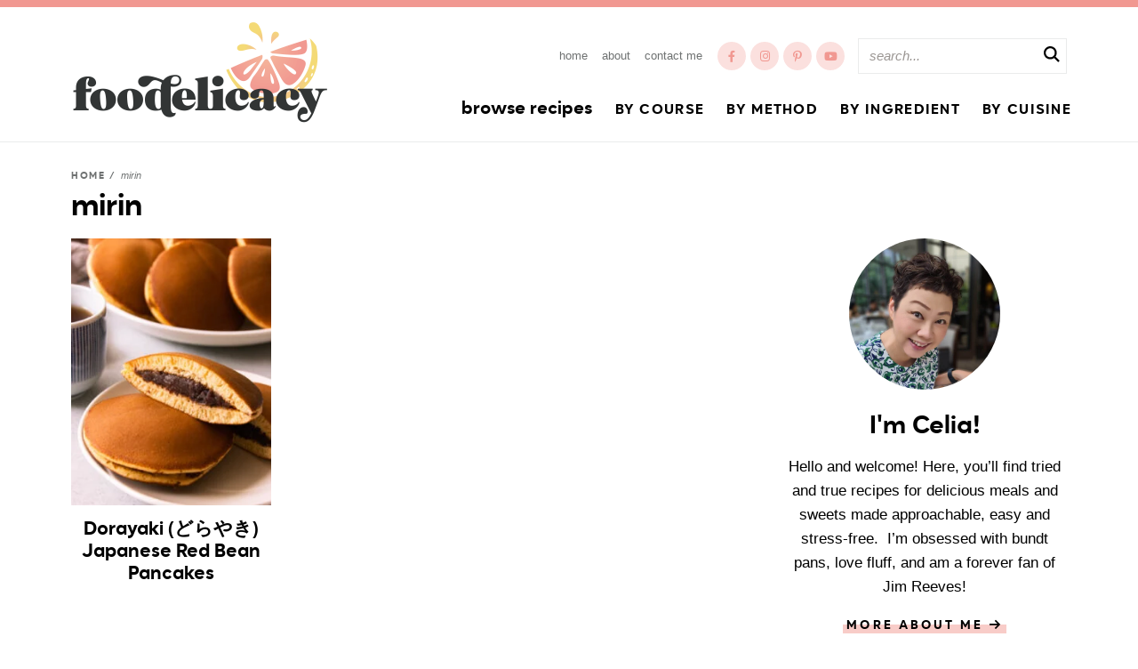

--- FILE ---
content_type: text/html; charset=UTF-8
request_url: https://www.foodelicacy.com/tag/mirin/
body_size: 31382
content:
<!DOCTYPE html>
<html lang="en-US">
<head>
<meta charset="UTF-8" />
<meta name="viewport" content="width=device-width, initial-scale=1" />
<link rel="profile" href="https://gmpg.org/xfn/11" />

<meta name='robots' content='noindex, follow' />
<link rel='dns-prefetch' href='//scripts.mediavine.com'>
<link rel='dns-prefetch' href='//exchange.mediavine.com'>

	<!-- This site is optimized with the Yoast SEO Premium plugin v26.8 (Yoast SEO v26.8) - https://yoast.com/product/yoast-seo-premium-wordpress/ -->
	<title>mirin Archives | Foodelicacy</title><link rel="preload" href="https://www.foodelicacy.com/wp-content/themes/foodelicacy/mobile-header/logo-mobile.png" as="image" fetchpriority="high"><link rel="preload" href="https://www.foodelicacy.com/wp-content/themes/foodelicacy/images/logo@2x.png" as="image" fetchpriority="high"><link rel="preload" href="https://www.foodelicacy.com/wp-content/themes/foodelicacy/images/logo.png" as="image" fetchpriority="high">
	<meta property="og:locale" content="en_US" />
	<meta property="og:type" content="article" />
	<meta property="og:title" content="mirin Archives" />
	<meta property="og:url" content="https://www.foodelicacy.com/tag/mirin/" />
	<meta property="og:site_name" content="Foodelicacy" />
	<script type="application/ld+json" class="yoast-schema-graph">{"@context":"https://schema.org","@graph":[{"@type":"CollectionPage","@id":"https://www.foodelicacy.com/tag/mirin/","url":"https://www.foodelicacy.com/tag/mirin/","name":"mirin Archives | Foodelicacy","isPartOf":{"@id":"https://www.foodelicacy.com/#website"},"primaryImageOfPage":{"@id":"https://www.foodelicacy.com/tag/mirin/#primaryimage"},"image":{"@id":"https://www.foodelicacy.com/tag/mirin/#primaryimage"},"thumbnailUrl":"https://www.foodelicacy.com/wp-content/uploads/2023/04/dorayaki-red-bean-pancakes-1.jpg","breadcrumb":{"@id":"https://www.foodelicacy.com/tag/mirin/#breadcrumb"},"inLanguage":"en-US"},{"@type":"ImageObject","inLanguage":"en-US","@id":"https://www.foodelicacy.com/tag/mirin/#primaryimage","url":"https://www.foodelicacy.com/wp-content/uploads/2023/04/dorayaki-red-bean-pancakes-1.jpg","contentUrl":"https://www.foodelicacy.com/wp-content/uploads/2023/04/dorayaki-red-bean-pancakes-1.jpg","width":1365,"height":2048,"caption":"A plate of dorayaki どらやき {Japanese red bean pancakes} sliced in half, accompanied by a cup of tea"},{"@type":"BreadcrumbList","@id":"https://www.foodelicacy.com/tag/mirin/#breadcrumb","itemListElement":[{"@type":"ListItem","position":1,"name":"Home","item":"https://www.foodelicacy.com/"},{"@type":"ListItem","position":2,"name":"mirin"}]},{"@type":"WebSite","@id":"https://www.foodelicacy.com/#website","url":"https://www.foodelicacy.com/","name":"Foodelicacy","description":"Delicious Recipes Crafted with Love","publisher":{"@id":"https://www.foodelicacy.com/#/schema/person/e94e2d9cf8fcc0530836667cc937afa1"},"potentialAction":[{"@type":"SearchAction","target":{"@type":"EntryPoint","urlTemplate":"https://www.foodelicacy.com/?s={search_term_string}"},"query-input":{"@type":"PropertyValueSpecification","valueRequired":true,"valueName":"search_term_string"}}],"inLanguage":"en-US"},{"@type":["Person","Organization"],"@id":"https://www.foodelicacy.com/#/schema/person/e94e2d9cf8fcc0530836667cc937afa1","name":"Celia Lim","image":{"@type":"ImageObject","inLanguage":"en-US","@id":"https://www.foodelicacy.com/#/schema/person/image/","url":"https://www.foodelicacy.com/wp-content/uploads/2022/10/favicon.png","contentUrl":"https://www.foodelicacy.com/wp-content/uploads/2022/10/favicon.png","width":260,"height":260,"caption":"Celia Lim"},"logo":{"@id":"https://www.foodelicacy.com/#/schema/person/image/"},"description":"I'm a baker at heart, self-taught cook, recipe developer and avid photographer. Here, you'll find all things sweet and savoury and Asian-inspired cuisine that's easy to cook and delicious to eat.","sameAs":["https://www.foodelicacy.com/","https://www.facebook.com/foodelicacybycelialim/","https://www.instagram.com/foodelicacy/","https://www.pinterest.com/foodelicacy/"]}]}</script>
	<!-- / Yoast SEO Premium plugin. -->


<link rel='dns-prefetch' href='//scripts.mediavine.com' />

<script>(()=>{"use strict";const e=[400,500,600,700,800,900],t=e=>`wprm-min-${e}`,n=e=>`wprm-max-${e}`,s=new Set,o="ResizeObserver"in window,r=o?new ResizeObserver((e=>{for(const t of e)c(t.target)})):null,i=.5/(window.devicePixelRatio||1);function c(s){const o=s.getBoundingClientRect().width||0;for(let r=0;r<e.length;r++){const c=e[r],a=o<=c+i;o>c+i?s.classList.add(t(c)):s.classList.remove(t(c)),a?s.classList.add(n(c)):s.classList.remove(n(c))}}function a(e){s.has(e)||(s.add(e),r&&r.observe(e),c(e))}!function(e=document){e.querySelectorAll(".wprm-recipe").forEach(a)}();if(new MutationObserver((e=>{for(const t of e)for(const e of t.addedNodes)e instanceof Element&&(e.matches?.(".wprm-recipe")&&a(e),e.querySelectorAll?.(".wprm-recipe").forEach(a))})).observe(document.documentElement,{childList:!0,subtree:!0}),!o){let e=0;addEventListener("resize",(()=>{e&&cancelAnimationFrame(e),e=requestAnimationFrame((()=>s.forEach(c)))}),{passive:!0})}})();</script><style id='wp-img-auto-sizes-contain-inline-css' type='text/css'>
img:is([sizes=auto i],[sizes^="auto," i]){contain-intrinsic-size:3000px 1500px}
/*# sourceURL=wp-img-auto-sizes-contain-inline-css */
</style>
<style id='wp-block-library-inline-css' type='text/css'>
:root{--wp-block-synced-color:#7a00df;--wp-block-synced-color--rgb:122,0,223;--wp-bound-block-color:var(--wp-block-synced-color);--wp-editor-canvas-background:#ddd;--wp-admin-theme-color:#007cba;--wp-admin-theme-color--rgb:0,124,186;--wp-admin-theme-color-darker-10:#006ba1;--wp-admin-theme-color-darker-10--rgb:0,107,160.5;--wp-admin-theme-color-darker-20:#005a87;--wp-admin-theme-color-darker-20--rgb:0,90,135;--wp-admin-border-width-focus:2px}@media (min-resolution:192dpi){:root{--wp-admin-border-width-focus:1.5px}}.wp-element-button{cursor:pointer}:root .has-very-light-gray-background-color{background-color:#eee}:root .has-very-dark-gray-background-color{background-color:#313131}:root .has-very-light-gray-color{color:#eee}:root .has-very-dark-gray-color{color:#313131}:root .has-vivid-green-cyan-to-vivid-cyan-blue-gradient-background{background:linear-gradient(135deg,#00d084,#0693e3)}:root .has-purple-crush-gradient-background{background:linear-gradient(135deg,#34e2e4,#4721fb 50%,#ab1dfe)}:root .has-hazy-dawn-gradient-background{background:linear-gradient(135deg,#faaca8,#dad0ec)}:root .has-subdued-olive-gradient-background{background:linear-gradient(135deg,#fafae1,#67a671)}:root .has-atomic-cream-gradient-background{background:linear-gradient(135deg,#fdd79a,#004a59)}:root .has-nightshade-gradient-background{background:linear-gradient(135deg,#330968,#31cdcf)}:root .has-midnight-gradient-background{background:linear-gradient(135deg,#020381,#2874fc)}:root{--wp--preset--font-size--normal:16px;--wp--preset--font-size--huge:42px}.has-regular-font-size{font-size:1em}.has-larger-font-size{font-size:2.625em}.has-normal-font-size{font-size:var(--wp--preset--font-size--normal)}.has-huge-font-size{font-size:var(--wp--preset--font-size--huge)}.has-text-align-center{text-align:center}.has-text-align-left{text-align:left}.has-text-align-right{text-align:right}.has-fit-text{white-space:nowrap!important}#end-resizable-editor-section{display:none}.aligncenter{clear:both}.items-justified-left{justify-content:flex-start}.items-justified-center{justify-content:center}.items-justified-right{justify-content:flex-end}.items-justified-space-between{justify-content:space-between}.screen-reader-text{border:0;clip-path:inset(50%);height:1px;margin:-1px;overflow:hidden;padding:0;position:absolute;width:1px;word-wrap:normal!important}.screen-reader-text:focus{background-color:#ddd;clip-path:none;color:#444;display:block;font-size:1em;height:auto;left:5px;line-height:normal;padding:15px 23px 14px;text-decoration:none;top:5px;width:auto;z-index:100000}html :where(.has-border-color){border-style:solid}html :where([style*=border-top-color]){border-top-style:solid}html :where([style*=border-right-color]){border-right-style:solid}html :where([style*=border-bottom-color]){border-bottom-style:solid}html :where([style*=border-left-color]){border-left-style:solid}html :where([style*=border-width]){border-style:solid}html :where([style*=border-top-width]){border-top-style:solid}html :where([style*=border-right-width]){border-right-style:solid}html :where([style*=border-bottom-width]){border-bottom-style:solid}html :where([style*=border-left-width]){border-left-style:solid}html :where(img[class*=wp-image-]){height:auto;max-width:100%}:where(figure){margin:0 0 1em}html :where(.is-position-sticky){--wp-admin--admin-bar--position-offset:var(--wp-admin--admin-bar--height,0px)}@media screen and (max-width:600px){html :where(.is-position-sticky){--wp-admin--admin-bar--position-offset:0px}}

/*# sourceURL=wp-block-library-inline-css */
</style><style id='global-styles-inline-css' type='text/css'>
:root{--wp--preset--aspect-ratio--square: 1;--wp--preset--aspect-ratio--4-3: 4/3;--wp--preset--aspect-ratio--3-4: 3/4;--wp--preset--aspect-ratio--3-2: 3/2;--wp--preset--aspect-ratio--2-3: 2/3;--wp--preset--aspect-ratio--16-9: 16/9;--wp--preset--aspect-ratio--9-16: 9/16;--wp--preset--color--black: #323535;--wp--preset--color--cyan-bluish-gray: #abb8c3;--wp--preset--color--white: #ffffff;--wp--preset--color--pale-pink: #f78da7;--wp--preset--color--vivid-red: #cf2e2e;--wp--preset--color--luminous-vivid-orange: #ff6900;--wp--preset--color--luminous-vivid-amber: #fcb900;--wp--preset--color--light-green-cyan: #7bdcb5;--wp--preset--color--vivid-green-cyan: #00d084;--wp--preset--color--pale-cyan-blue: #8ed1fc;--wp--preset--color--vivid-cyan-blue: #0693e3;--wp--preset--color--vivid-purple: #9b51e0;--wp--preset--color--pink: #F19891;--wp--preset--color--medpink: #f8ccc8;--wp--preset--color--lightpink: #FCEAE9;--wp--preset--color--lightgray: #f5f5f5;--wp--preset--color--medgray: #eaebeb;--wp--preset--color--marble: #e5e5e5;--wp--preset--color--fadedslice: #fef5f4;--wp--preset--gradient--vivid-cyan-blue-to-vivid-purple: linear-gradient(135deg,rgb(6,147,227) 0%,rgb(155,81,224) 100%);--wp--preset--gradient--light-green-cyan-to-vivid-green-cyan: linear-gradient(135deg,rgb(122,220,180) 0%,rgb(0,208,130) 100%);--wp--preset--gradient--luminous-vivid-amber-to-luminous-vivid-orange: linear-gradient(135deg,rgb(252,185,0) 0%,rgb(255,105,0) 100%);--wp--preset--gradient--luminous-vivid-orange-to-vivid-red: linear-gradient(135deg,rgb(255,105,0) 0%,rgb(207,46,46) 100%);--wp--preset--gradient--very-light-gray-to-cyan-bluish-gray: linear-gradient(135deg,rgb(238,238,238) 0%,rgb(169,184,195) 100%);--wp--preset--gradient--cool-to-warm-spectrum: linear-gradient(135deg,rgb(74,234,220) 0%,rgb(151,120,209) 20%,rgb(207,42,186) 40%,rgb(238,44,130) 60%,rgb(251,105,98) 80%,rgb(254,248,76) 100%);--wp--preset--gradient--blush-light-purple: linear-gradient(135deg,rgb(255,206,236) 0%,rgb(152,150,240) 100%);--wp--preset--gradient--blush-bordeaux: linear-gradient(135deg,rgb(254,205,165) 0%,rgb(254,45,45) 50%,rgb(107,0,62) 100%);--wp--preset--gradient--luminous-dusk: linear-gradient(135deg,rgb(255,203,112) 0%,rgb(199,81,192) 50%,rgb(65,88,208) 100%);--wp--preset--gradient--pale-ocean: linear-gradient(135deg,rgb(255,245,203) 0%,rgb(182,227,212) 50%,rgb(51,167,181) 100%);--wp--preset--gradient--electric-grass: linear-gradient(135deg,rgb(202,248,128) 0%,rgb(113,206,126) 100%);--wp--preset--gradient--midnight: linear-gradient(135deg,rgb(2,3,129) 0%,rgb(40,116,252) 100%);--wp--preset--font-size--small: 13px;--wp--preset--font-size--medium: 20px;--wp--preset--font-size--large: 36px;--wp--preset--font-size--x-large: 42px;--wp--preset--spacing--20: 0.44rem;--wp--preset--spacing--30: 0.67rem;--wp--preset--spacing--40: 1rem;--wp--preset--spacing--50: 1.5rem;--wp--preset--spacing--60: 2.25rem;--wp--preset--spacing--70: 3.38rem;--wp--preset--spacing--80: 5.06rem;--wp--preset--shadow--natural: 6px 6px 9px rgba(0, 0, 0, 0.2);--wp--preset--shadow--deep: 12px 12px 50px rgba(0, 0, 0, 0.4);--wp--preset--shadow--sharp: 6px 6px 0px rgba(0, 0, 0, 0.2);--wp--preset--shadow--outlined: 6px 6px 0px -3px rgb(255, 255, 255), 6px 6px rgb(0, 0, 0);--wp--preset--shadow--crisp: 6px 6px 0px rgb(0, 0, 0);}:where(.is-layout-flex){gap: 0.5em;}:where(.is-layout-grid){gap: 0.5em;}body .is-layout-flex{display: flex;}.is-layout-flex{flex-wrap: wrap;align-items: center;}.is-layout-flex > :is(*, div){margin: 0;}body .is-layout-grid{display: grid;}.is-layout-grid > :is(*, div){margin: 0;}:where(.wp-block-columns.is-layout-flex){gap: 2em;}:where(.wp-block-columns.is-layout-grid){gap: 2em;}:where(.wp-block-post-template.is-layout-flex){gap: 1.25em;}:where(.wp-block-post-template.is-layout-grid){gap: 1.25em;}.has-black-color{color: var(--wp--preset--color--black) !important;}.has-cyan-bluish-gray-color{color: var(--wp--preset--color--cyan-bluish-gray) !important;}.has-white-color{color: var(--wp--preset--color--white) !important;}.has-pale-pink-color{color: var(--wp--preset--color--pale-pink) !important;}.has-vivid-red-color{color: var(--wp--preset--color--vivid-red) !important;}.has-luminous-vivid-orange-color{color: var(--wp--preset--color--luminous-vivid-orange) !important;}.has-luminous-vivid-amber-color{color: var(--wp--preset--color--luminous-vivid-amber) !important;}.has-light-green-cyan-color{color: var(--wp--preset--color--light-green-cyan) !important;}.has-vivid-green-cyan-color{color: var(--wp--preset--color--vivid-green-cyan) !important;}.has-pale-cyan-blue-color{color: var(--wp--preset--color--pale-cyan-blue) !important;}.has-vivid-cyan-blue-color{color: var(--wp--preset--color--vivid-cyan-blue) !important;}.has-vivid-purple-color{color: var(--wp--preset--color--vivid-purple) !important;}.has-black-background-color{background-color: var(--wp--preset--color--black) !important;}.has-cyan-bluish-gray-background-color{background-color: var(--wp--preset--color--cyan-bluish-gray) !important;}.has-white-background-color{background-color: var(--wp--preset--color--white) !important;}.has-pale-pink-background-color{background-color: var(--wp--preset--color--pale-pink) !important;}.has-vivid-red-background-color{background-color: var(--wp--preset--color--vivid-red) !important;}.has-luminous-vivid-orange-background-color{background-color: var(--wp--preset--color--luminous-vivid-orange) !important;}.has-luminous-vivid-amber-background-color{background-color: var(--wp--preset--color--luminous-vivid-amber) !important;}.has-light-green-cyan-background-color{background-color: var(--wp--preset--color--light-green-cyan) !important;}.has-vivid-green-cyan-background-color{background-color: var(--wp--preset--color--vivid-green-cyan) !important;}.has-pale-cyan-blue-background-color{background-color: var(--wp--preset--color--pale-cyan-blue) !important;}.has-vivid-cyan-blue-background-color{background-color: var(--wp--preset--color--vivid-cyan-blue) !important;}.has-vivid-purple-background-color{background-color: var(--wp--preset--color--vivid-purple) !important;}.has-black-border-color{border-color: var(--wp--preset--color--black) !important;}.has-cyan-bluish-gray-border-color{border-color: var(--wp--preset--color--cyan-bluish-gray) !important;}.has-white-border-color{border-color: var(--wp--preset--color--white) !important;}.has-pale-pink-border-color{border-color: var(--wp--preset--color--pale-pink) !important;}.has-vivid-red-border-color{border-color: var(--wp--preset--color--vivid-red) !important;}.has-luminous-vivid-orange-border-color{border-color: var(--wp--preset--color--luminous-vivid-orange) !important;}.has-luminous-vivid-amber-border-color{border-color: var(--wp--preset--color--luminous-vivid-amber) !important;}.has-light-green-cyan-border-color{border-color: var(--wp--preset--color--light-green-cyan) !important;}.has-vivid-green-cyan-border-color{border-color: var(--wp--preset--color--vivid-green-cyan) !important;}.has-pale-cyan-blue-border-color{border-color: var(--wp--preset--color--pale-cyan-blue) !important;}.has-vivid-cyan-blue-border-color{border-color: var(--wp--preset--color--vivid-cyan-blue) !important;}.has-vivid-purple-border-color{border-color: var(--wp--preset--color--vivid-purple) !important;}.has-vivid-cyan-blue-to-vivid-purple-gradient-background{background: var(--wp--preset--gradient--vivid-cyan-blue-to-vivid-purple) !important;}.has-light-green-cyan-to-vivid-green-cyan-gradient-background{background: var(--wp--preset--gradient--light-green-cyan-to-vivid-green-cyan) !important;}.has-luminous-vivid-amber-to-luminous-vivid-orange-gradient-background{background: var(--wp--preset--gradient--luminous-vivid-amber-to-luminous-vivid-orange) !important;}.has-luminous-vivid-orange-to-vivid-red-gradient-background{background: var(--wp--preset--gradient--luminous-vivid-orange-to-vivid-red) !important;}.has-very-light-gray-to-cyan-bluish-gray-gradient-background{background: var(--wp--preset--gradient--very-light-gray-to-cyan-bluish-gray) !important;}.has-cool-to-warm-spectrum-gradient-background{background: var(--wp--preset--gradient--cool-to-warm-spectrum) !important;}.has-blush-light-purple-gradient-background{background: var(--wp--preset--gradient--blush-light-purple) !important;}.has-blush-bordeaux-gradient-background{background: var(--wp--preset--gradient--blush-bordeaux) !important;}.has-luminous-dusk-gradient-background{background: var(--wp--preset--gradient--luminous-dusk) !important;}.has-pale-ocean-gradient-background{background: var(--wp--preset--gradient--pale-ocean) !important;}.has-electric-grass-gradient-background{background: var(--wp--preset--gradient--electric-grass) !important;}.has-midnight-gradient-background{background: var(--wp--preset--gradient--midnight) !important;}.has-small-font-size{font-size: var(--wp--preset--font-size--small) !important;}.has-medium-font-size{font-size: var(--wp--preset--font-size--medium) !important;}.has-large-font-size{font-size: var(--wp--preset--font-size--large) !important;}.has-x-large-font-size{font-size: var(--wp--preset--font-size--x-large) !important;}
/*# sourceURL=global-styles-inline-css */
</style>

<style id='classic-theme-styles-inline-css' type='text/css'>
/*! This file is auto-generated */
.wp-block-button__link{color:#fff;background-color:#32373c;border-radius:9999px;box-shadow:none;text-decoration:none;padding:calc(.667em + 2px) calc(1.333em + 2px);font-size:1.125em}.wp-block-file__button{background:#32373c;color:#fff;text-decoration:none}
/*# sourceURL=/wp-includes/css/classic-themes.min.css */
</style>
<link data-minify="1" rel='stylesheet' id='wprm-public-css' href='https://www.foodelicacy.com/wp-content/cache/min/1/wp-content/plugins/wp-recipe-maker/dist/public-modern.css?ver=1765991298' type='text/css' media='all' />
<link data-minify="1" rel='stylesheet' id='wprmp-public-css' href='https://www.foodelicacy.com/wp-content/cache/min/1/wp-content/plugins/wp-recipe-maker-premium/dist/public-pro.css?ver=1765991298' type='text/css' media='all' />
<link rel='stylesheet' id='lasso-live-css' href='https://www.foodelicacy.com/wp-content/cache/background-css/1/www.foodelicacy.com/wp-content/plugins/lasso/admin/assets/css/lasso-live.min.css?ver=1769731252&wpr_t=1769765463' type='text/css' media='all' />
<link rel='stylesheet' id='lasso-table-frontend-css' href='https://www.foodelicacy.com/wp-content/plugins/lasso/admin/assets/css/lasso-table-frontend.min.css?ver=1769731252' type='text/css' media='all' />
<link data-minify="1" rel='stylesheet' id='font-awesome-css' href='https://www.foodelicacy.com/wp-content/cache/min/1/wp-content/themes/foodelicacy/fontawesome-subset/css/all.css?ver=1765991298' type='text/css' media='all' />
<link data-minify="1" rel='stylesheet' id='dpsp-frontend-style-pro-css' href='https://www.foodelicacy.com/wp-content/cache/min/1/wp-content/plugins/social-pug/assets/dist/style-frontend-pro.css?ver=1765991298' type='text/css' media='all' />
<style id='dpsp-frontend-style-pro-inline-css' type='text/css'>

				@media screen and ( max-width : 768px ) {
					.dpsp-content-wrapper.dpsp-hide-on-mobile,
					.dpsp-share-text.dpsp-hide-on-mobile {
						display: none;
					}
					.dpsp-has-spacing .dpsp-networks-btns-wrapper li {
						margin:0 2% 10px 0;
					}
					.dpsp-network-btn.dpsp-has-label:not(.dpsp-has-count) {
						max-height: 40px;
						padding: 0;
						justify-content: center;
					}
					.dpsp-content-wrapper.dpsp-size-small .dpsp-network-btn.dpsp-has-label:not(.dpsp-has-count){
						max-height: 32px;
					}
					.dpsp-content-wrapper.dpsp-size-large .dpsp-network-btn.dpsp-has-label:not(.dpsp-has-count){
						max-height: 46px;
					}
				}
			@media screen and ( min-width : 768px ) { .dpsp-content-wrapper .dpsp-network-list-item.dpsp-network-list-item-whatsapp { display: none } }
							.dpsp-button-style-6 .dpsp-networks-btns-content.dpsp-networks-btns-wrapper .dpsp-network-btn:focus,
							.dpsp-button-style-6 .dpsp-networks-btns-content.dpsp-networks-btns-wrapper .dpsp-network-btn:hover {
								color: #f19891;
							}
							.dpsp-button-style-6 .dpsp-networks-btns-content.dpsp-networks-btns-wrapper .dpsp-network-btn:hover .dpsp-network-icon,
							.dpsp-button-style-6 .dpsp-networks-btns-content.dpsp-networks-btns-wrapper .dpsp-network-btn:focus .dpsp-network-icon {
								border-color: #f19891;
								background: #f19891;
							}
						.dpsp-networks-btns-wrapper.dpsp-networks-btns-content .dpsp-network-btn {--networkHover: rgba(241, 152, 145, 0.4); --networkAccent: rgba(241, 152, 145, 1);}
/*# sourceURL=dpsp-frontend-style-pro-inline-css */
</style>
<link data-minify="1" rel='stylesheet' id='custom-style-css' href='https://www.foodelicacy.com/wp-content/cache/background-css/1/www.foodelicacy.com/wp-content/cache/min/1/wp-content/themes/foodelicacy/style.css?ver=1765991298&wpr_t=1769765463' type='text/css' media='all' />
<link data-minify="1" rel='stylesheet' id='responsive-style-css' href='https://www.foodelicacy.com/wp-content/cache/min/1/wp-content/themes/foodelicacy/responsive.css?ver=1765991298' type='text/css' media='all' />
<link rel='stylesheet' id='custom-mobile-header-style-css' href='https://www.foodelicacy.com/wp-content/themes/foodelicacy/mobile-header/mobile-header-style.css?ver=1769736662' type='text/css' media='all' />
<script type="text/javascript" async="async" fetchpriority="high" data-noptimize="1" data-cfasync="false" src="https://scripts.mediavine.com/tags/foodelicacy.js?ver=6.9" id="mv-script-wrapper-js"></script>
<script type="text/javascript" src="https://www.foodelicacy.com/wp-includes/js/jquery/jquery.min.js?ver=3.7.1" id="jquery-core-js"></script>
<style type="text/css">
			:root{
				--lasso-main: #e06666 !important;
				--lasso-title: black !important;
				--lasso-button: #e06666 !important;
				--lasso-secondary-button: white !important;
				--lasso-button-text: white !important;
				--lasso-background: white !important;
				--lasso-pros: #22baa0 !important;
				--lasso-cons: #207575 !important;
			}
			
			
		</style>
			<script type="text/javascript">
				// Notice how this gets configured before we load Font Awesome
				let lassoFontAwesomeJS = "" == 1
				// console.log("lassoFontAwesomeJS", lassoFontAwesomeJS)
				window.FontAwesomeConfig = { autoReplaceSvg: lassoFontAwesomeJS }
			</script>
		<style type="text/css"> .tippy-box[data-theme~="wprm"] { background-color: #333333; color: #FFFFFF; } .tippy-box[data-theme~="wprm"][data-placement^="top"] > .tippy-arrow::before { border-top-color: #333333; } .tippy-box[data-theme~="wprm"][data-placement^="bottom"] > .tippy-arrow::before { border-bottom-color: #333333; } .tippy-box[data-theme~="wprm"][data-placement^="left"] > .tippy-arrow::before { border-left-color: #333333; } .tippy-box[data-theme~="wprm"][data-placement^="right"] > .tippy-arrow::before { border-right-color: #333333; } .tippy-box[data-theme~="wprm"] a { color: #FFFFFF; } .wprm-comment-rating svg { width: 18px !important; height: 18px !important; } img.wprm-comment-rating { width: 90px !important; height: 18px !important; } body { --comment-rating-star-color: #f19891; } body { --wprm-popup-font-size: 16px; } body { --wprm-popup-background: #ffffff; } body { --wprm-popup-title: #000000; } body { --wprm-popup-content: #444444; } body { --wprm-popup-button-background: #444444; } body { --wprm-popup-button-text: #ffffff; } body { --wprm-popup-accent: #747B2D; }</style><style type="text/css">.wprm-glossary-term {color: #5A822B;text-decoration: underline;cursor: help;}</style>

<!-- [slickstream] [[[ START Slickstream Output ]]] -->
<script>console.info(`[slickstream] Page Generated at: 1/29/2026, 8:31:02 PM EST`);</script>
<script>console.info(`[slickstream] Current timestamp: ${(new Date).toLocaleString('en-US', { timeZone: 'America/New_York' })} EST`);</script>
<!-- [slickstream] Page Boot Data: -->
<script class='slickstream-script'>
(function() {
    "slickstream";
    const win = window;
    win.$slickBoot = win.$slickBoot || {};
    win.$slickBoot.d = {"bestBy":1769737612726,"epoch":1762386290447,"siteCode":"0CWAWYVQ","services":{"engagementCacheableApiDomain":"https:\/\/c01f.app-sx.slickstream.com\/","engagementNonCacheableApiDomain":"https:\/\/c01b.app-sx.slickstream.com\/","engagementResourcesDomain":"https:\/\/c01f.app-sx.slickstream.com\/","storyCacheableApiDomain":"https:\/\/stories-sx.slickstream.com\/","storyNonCacheableApiDomain":"https:\/\/stories-sx.slickstream.com\/","storyResourcesDomain":"https:\/\/stories-sx.slickstream.com\/","websocketUri":"wss:\/\/c01b-wss.app-sx.slickstream.com\/socket?site=0CWAWYVQ"},"bootUrl":"https:\/\/c.slickstream.com\/app\/3.0.1\/boot-loader.js","appUrl":"https:\/\/c.slickstream.com\/app\/3.0.1\/app.js","adminUrl":"","allowList":["foodelicacy.com"],"abTests":[],"wpPluginTtl":3600,"v2":{"phone":{"placeholders":[],"bootTriggerTimeout":250,"bestBy":1769737612726,"epoch":1762386290447,"siteCode":"0CWAWYVQ","services":{"engagementCacheableApiDomain":"https:\/\/c01f.app-sx.slickstream.com\/","engagementNonCacheableApiDomain":"https:\/\/c01b.app-sx.slickstream.com\/","engagementResourcesDomain":"https:\/\/c01f.app-sx.slickstream.com\/","storyCacheableApiDomain":"https:\/\/stories-sx.slickstream.com\/","storyNonCacheableApiDomain":"https:\/\/stories-sx.slickstream.com\/","storyResourcesDomain":"https:\/\/stories-sx.slickstream.com\/","websocketUri":"wss:\/\/c01b-wss.app-sx.slickstream.com\/socket?site=0CWAWYVQ"},"bootUrl":"https:\/\/c.slickstream.com\/app\/3.0.1\/boot-loader.js","appUrl":"https:\/\/c.slickstream.com\/app\/3.0.1\/app.js","adminUrl":"","allowList":["foodelicacy.com"],"abTests":[],"wpPluginTtl":3600},"tablet":{"placeholders":[],"bootTriggerTimeout":250,"bestBy":1769737612726,"epoch":1762386290447,"siteCode":"0CWAWYVQ","services":{"engagementCacheableApiDomain":"https:\/\/c01f.app-sx.slickstream.com\/","engagementNonCacheableApiDomain":"https:\/\/c01b.app-sx.slickstream.com\/","engagementResourcesDomain":"https:\/\/c01f.app-sx.slickstream.com\/","storyCacheableApiDomain":"https:\/\/stories-sx.slickstream.com\/","storyNonCacheableApiDomain":"https:\/\/stories-sx.slickstream.com\/","storyResourcesDomain":"https:\/\/stories-sx.slickstream.com\/","websocketUri":"wss:\/\/c01b-wss.app-sx.slickstream.com\/socket?site=0CWAWYVQ"},"bootUrl":"https:\/\/c.slickstream.com\/app\/3.0.1\/boot-loader.js","appUrl":"https:\/\/c.slickstream.com\/app\/3.0.1\/app.js","adminUrl":"","allowList":["foodelicacy.com"],"abTests":[],"wpPluginTtl":3600},"desktop":{"placeholders":[],"bootTriggerTimeout":250,"bestBy":1769737612726,"epoch":1762386290447,"siteCode":"0CWAWYVQ","services":{"engagementCacheableApiDomain":"https:\/\/c01f.app-sx.slickstream.com\/","engagementNonCacheableApiDomain":"https:\/\/c01b.app-sx.slickstream.com\/","engagementResourcesDomain":"https:\/\/c01f.app-sx.slickstream.com\/","storyCacheableApiDomain":"https:\/\/stories-sx.slickstream.com\/","storyNonCacheableApiDomain":"https:\/\/stories-sx.slickstream.com\/","storyResourcesDomain":"https:\/\/stories-sx.slickstream.com\/","websocketUri":"wss:\/\/c01b-wss.app-sx.slickstream.com\/socket?site=0CWAWYVQ"},"bootUrl":"https:\/\/c.slickstream.com\/app\/3.0.1\/boot-loader.js","appUrl":"https:\/\/c.slickstream.com\/app\/3.0.1\/app.js","adminUrl":"","allowList":["foodelicacy.com"],"abTests":[],"wpPluginTtl":3600},"unknown":{"placeholders":[],"bootTriggerTimeout":250,"bestBy":1769737612726,"epoch":1762386290447,"siteCode":"0CWAWYVQ","services":{"engagementCacheableApiDomain":"https:\/\/c01f.app-sx.slickstream.com\/","engagementNonCacheableApiDomain":"https:\/\/c01b.app-sx.slickstream.com\/","engagementResourcesDomain":"https:\/\/c01f.app-sx.slickstream.com\/","storyCacheableApiDomain":"https:\/\/stories-sx.slickstream.com\/","storyNonCacheableApiDomain":"https:\/\/stories-sx.slickstream.com\/","storyResourcesDomain":"https:\/\/stories-sx.slickstream.com\/","websocketUri":"wss:\/\/c01b-wss.app-sx.slickstream.com\/socket?site=0CWAWYVQ"},"bootUrl":"https:\/\/c.slickstream.com\/app\/3.0.1\/boot-loader.js","appUrl":"https:\/\/c.slickstream.com\/app\/3.0.1\/app.js","adminUrl":"","allowList":["foodelicacy.com"],"abTests":[],"wpPluginTtl":3600}}};
    win.$slickBoot.rt = 'https://app.slickstream.com';
    win.$slickBoot.s = 'plugin';
    win.$slickBoot._bd = performance.now();
})();
</script>
<!-- [slickstream] END Page Boot Data -->
<!-- [slickstream] Embed Code -->
<script id="slick-embed-code-script" class='slickstream-script'>
"use strict";(async function(t,e){var o;if(location.search.includes("no-slick")){console.log("[Slickstream] Found `no-slick` in location.search; exiting....");return}const n="3.0.0";function i(){return performance.now()}function s(t,e="GET"){return new Request(t,{cache:"no-store",method:e})}function c(t){const e=document.createElement("script");e.className="slickstream-script";e.src=t;document.head.appendChild(e)}function a(t){return t==="ask"||t==="not-required"||t==="na"?t:"na"}async function r(t,e){let o=0;try{if(!("caches"in self))return{};const n=await caches.open("slickstream-code");if(!n)return{};let s=await n.match(t);if(!s){o=i();console.info(`[Slickstream] Adding item to browser cache: ${t.url}`);await n.add(t);s=await n.match(t)}if(!s||!s.ok){if(s){await n.delete(t)}return{}}const c=s.headers.get("x-slickstream-consent");if(!c){console.info("[Slickstream] No x-slickstream-consent header found in cached response")}return{t:o,d:e?await s.blob():await s.json(),c:a(c)}}catch(t){console.log(t);return{}}}async function l(o=false){let c;let l=Object.assign(Object.assign({},window.$slickBoot||{}),{_es:i(),rt:t,ev:n,l:r});const d=t.startsWith("https://")?"":"https://";const u=`${d}${t}/d/page-boot-data?site=${e}&url=${encodeURIComponent(location.href.split("#")[0])}`;const f=s(u);if(o){const{t:t,d:e,c:o}=await r(f);if(e&&e.bestBy>=Date.now()){c=e;if(t){l._bd=t}if(o){l.c=a(o)}}}if(!c){l._bd=i();const t=await fetch(f);const e=t.headers.get("x-slickstream-consent");l.c=a(e);try{c=await t.json()}catch(t){console.error(`[Slickstream] Error parsing page-boot-data from ${f.url}: ${(t===null||t===void 0?void 0:t.message)||""}`,t);return null}}if(c){l=Object.assign(Object.assign({},l),{d:c,s:"embed"})}return l}let d=(o=window.$slickBoot)!==null&&o!==void 0?o:{};if(!(d===null||d===void 0?void 0:d.d)||d.d.bestBy<Date.now()){const t=(d===null||d===void 0?void 0:d.consentStatus)||"denied";const e=t!=="denied";const o=await l(e);if(o){window.$slickBoot=d=o}}if(!(d===null||d===void 0?void 0:d.d)){console.error("[Slickstream] Boot failed; boot data not found after fetching");return}let u=d===null||d===void 0?void 0:d.d.bootUrl;if(!u){console.error("[Slickstream] Bootloader URL not found in boot data");return}let f;let w;if((d===null||d===void 0?void 0:d.consentStatus)&&d.consentStatus!=="denied"){const t=await r(s(u),true);f=t.t;w=t.d}else{f=i();const t=await fetch(s(u));w=await t.blob()}if(w){d.bo=u=URL.createObjectURL(w);if(f){d._bf=f}}else{d._bf=i()}window.$slickBoot=d;document.dispatchEvent(new CustomEvent("slick-boot-ready"));c(u)})("https://app.slickstream.com","0CWAWYVQ");
</script>
<!-- [slickstream] END Embed Code -->
<!-- [slickstream] Page Metadata: -->
<meta property='slick:wpversion' content='3.0.1' />
<meta property="slick:wppostid" content="61372" />
<meta property="slick:featured_image" content="https://www.foodelicacy.com/wp-content/uploads/2023/04/dorayaki-red-bean-pancakes-1.jpg" />
<meta property="slick:group" content="tag" />
<meta property="slick:tag" content="mirin:mirin" />
<script type="application/x-slickstream+json">{"@context":"https://slickstream.com","@graph":[{"@type":"Plugin","version":"3.0.1"},{"@type":"Site","name":"Foodelicacy","url":"https://www.foodelicacy.com","description":"Delicious Recipes Crafted with Love","atomUrl":"https://www.foodelicacy.com/feed/atom/","rtl":false},{"@type":"WebPage","@id":61372,"isFront":false,"isHome":false,"isCategory":false,"isTag":true,"isSingular":false,"date":"2023-04-17T17:10:19+08:00","modified":"2024-04-09T23:49:54+08:00","title":"Dorayaki (\u3069\u3089\u3084\u304d) Japanese Red Bean Pancakes","pageType":"tag","postType":"post","featured_image":"https://www.foodelicacy.com/wp-content/uploads/2023/04/dorayaki-red-bean-pancakes-1.jpg","author":"Celia Lim","tag":{"@id":7613,"slug":"mirin","name":"mirin"}}]}</script>
<!-- [slickstream] END Page Metadata -->
<!-- [slickstream] WP-Rocket Detection -->
<script id="slick-wp-rocket-detect-script" class='slickstream-script'>
(function() {
    const slickScripts = document.querySelectorAll('script.slickstream-script[type=rocketlazyloadscript]');
    const extScripts = document.querySelectorAll('script[type=rocketlazyloadscript][src*="app.slickstream.com"]');
    if (slickScripts.length > 0 || extScripts.length > 0) {
        console.warn('[slickstream]' + ['Slickstream scripts. This ',
        'may cause undesirable behavior, ', 'such as increased CLS scores.',' WP-Rocket is deferring one or more '].sort().join(''));
    }
})();
</script><!-- [slickstream] END WP-Rocket Detection -->
<!-- [slickstream] [[[ END Slickstream Output ]]] -->


<meta name="hubbub-info" description="Hubbub 1.36.3"><link rel="icon" href="https://www.foodelicacy.com/wp-content/uploads/2022/10/favicon-1-150x150.png" sizes="32x32" />
<link rel="icon" href="https://www.foodelicacy.com/wp-content/uploads/2022/10/favicon-1-258x258.png" sizes="192x192" />
<link rel="apple-touch-icon" href="https://www.foodelicacy.com/wp-content/uploads/2022/10/favicon-1-258x258.png" />
<meta name="msapplication-TileImage" content="https://www.foodelicacy.com/wp-content/uploads/2022/10/favicon-1.png" />
		<style type="text/css" id="wp-custom-css">
			.tasty-pins-banner-container a.tasty-pins-banner {
	  background: none;
}

.wp-block-quote {
	font-size: 18px;
  background-color: #f5f5f5;
  }

.post-content>p:first-of-type {
	font-size: 18px;
 -webkit-font-smoothing: antialiased}

body {
	font-size: 19px;
	line-height: 1.6;
	color: #010101;
  -webkit-font-smoothing: antialiased;
}

.post-content a, .page-content a, .cat-desc a {
	padding-bottom: 4px;
	background: linear-gradient(#f8ccc8, #f8ccc8) 0 80% / 100% 9px no-repeat;
}

.yoast-table-of-contents h2{
	  font-size: 18px;
	  text-transform: uppercase;
	  letter-spacing: 2px;
    background: #f19891;
		}

.pin-block {
	border: 2px solid #f19891;
}

.pin-block a {
	background: #f19891;
}

.wprm-recipe-snippet a.wprm-recipe-link, .wprm-recipe-snippet a.video-jump {
	background-color: #f8ccc8!important;
	border: none;
}

.wprm-recipe.wprm-recipe-template-custom a.wprm-recipe-link, .wprm-recipe-roundup-item a.wprm-recipe-link {
	border: none;
	background-color: #f8ccc8 !important;
}

.wprm-recipe.wprm-recipe-template-custom {
	font-size: 95%;
}

.wprm-recipe-instructions-container .wprm-recipe-instruction-text {
	line-height: 1.6;
}

ul.subcategories li a, .subcats ul.menu li a {
	font-size: 12px
}

.wprm-recipe.wprm-recipe-template-custom h3.wprm-recipe-header {
	  font-size: 28px;
}

.wprm-recipe.wprm-recipe-template-custom h4.wprm-recipe-group-name {
    font-size: 22px;
}

.wprm-recipe-equipment-images .wprm-recipe-equipment-item .wprm-recipe-equipment-name {
   font-size: 12px;
   text-transform: uppercase;
}

.lasso-title, a.lasso-title, .lasso-title:hover, a.lasso-title:hover {
	font-size: 24px!important;
	background: none}

a.lasso-image, a.lasso-image:hover  {
	background: none
}
		</style>
		<noscript><style id="rocket-lazyload-nojs-css">.rll-youtube-player, [data-lazy-src]{display:none !important;}</style></noscript>
<!--Favicon-->
<link rel="apple-touch-icon" sizes="180x180" href="https://www.foodelicacy.com/wp-content/themes/foodelicacy/favicon/apple-touch-icon.png">
<link rel="icon" type="image/png" sizes="32x32" href="https://www.foodelicacy.com/wp-content/themes/foodelicacy/favicon/favicon-32x32.png">
<link rel="icon" type="image/png" sizes="16x16" href="https://www.foodelicacy.com/wp-content/themes/foodelicacy/favicon/favicon-16x16.png">
<link rel="mask-icon" href="https://www.foodelicacy.com/wp-content/themes/foodelicacy/safari-pinned-tab.svg" color="#F19891">
<meta name="msapplication-TileColor" content="#ffffff">
<meta name="theme-color" content="#ffffff">

<link rel="preload" as="image" href="https://www.foodelicacy.com/wp-content/themes/foodelicacy/mobile-header/logo-mobile.png" media="(max-width: 800px)">
<link rel="preload" as="image" href="https://www.foodelicacy.com/wp-content/themes/foodelicacy/images/logo@2x.png" media="(min-width: 800.1px)">

<style type='text/css'>
.recipe-meta svg {
	display: inline !important
}
.wprm-recipe-details-container-inline {
	display: inline;
}
.wprm-recipe-rating svg {
	vertical-align: middle;
	margin-top: -0.15em !important;
	width: 1.1em;
	height: 1.1em;
	margin: 0;
}
.wprm-recipe-snippet .wprm-recipe-rating-details.wprm-block-text-normal {
	text-transform: none;
	font-style: italic;
	font-weight: normal;
	letter-spacing: normal;
}
</style>

<!-- Google tag (gtag.js) -->
<script async src="https://www.googletagmanager.com/gtag/js?id=G-QDFF11S2E5"></script>
<script>
window.dataLayer = window.dataLayer || [];
function gtag(){dataLayer.push(arguments);}
gtag('js', new Date());
gtag('config', 'G-QDFF11S2E5');
</script>
	
<!-- Google tag (gtag.js) -->
<script async src="https://www.googletagmanager.com/gtag/js?id=UA-110472377-2"></script>
<script>
window.dataLayer = window.dataLayer || [];
function gtag(){dataLayer.push(arguments);}
gtag('js', new Date());
gtag('config', 'UA-110472377-2');
</script>

<style id="wpr-lazyload-bg-container"></style><style id="wpr-lazyload-bg-exclusion"></style>
<noscript>
<style id="wpr-lazyload-bg-nostyle">.lasso-amazon-prime{--wpr-bg-300f7e06-81c6-4dde-a46f-4ac2719e164a: url('https://www.foodelicacy.com/wp-content/plugins/lasso/admin/assets/images/amazon-prime.png');}.lasso-amazon-info{--wpr-bg-3791d8ae-ec49-4486-b1c3-84c6eb3517c3: url('https://www.foodelicacy.com/wp-content/plugins/lasso/admin/assets/images/amazon-info.svg');}.has-fadedslice-background-color{--wpr-bg-782f8344-61b6-47f1-a4cf-38e67fab0331: url('https://www.foodelicacy.com/wp-content/themes/foodelicacy/images/slice-trans-crop@2x.png');}h2.fadedslice:before,h3.fadedslice:before{--wpr-bg-f02255a6-cc6f-4c2d-9a95-7e83248330da: url('https://www.foodelicacy.com/wp-content/themes/foodelicacy/images/slice2-trans@2x.png');}h2.slice:before,h3.slice:before{--wpr-bg-2866bba6-5949-4e9c-89ba-ac4d5893e9f9: url('https://www.foodelicacy.com/wp-content/themes/foodelicacy/images/slice@2x.png');}.home-section .block-title.with-bg:before{--wpr-bg-9df2f966-3d78-448a-b98c-f056ba74cb0e: url('https://www.foodelicacy.com/wp-content/themes/foodelicacy/images/slice2-trans@2x.png');}.wprm-recipe.wprm-recipe-template-custom h2.wprm-recipe-name:before{--wpr-bg-4f821e27-a9e3-4f67-93e3-16e0e4bdb810: url('https://www.foodelicacy.com/wp-content/themes/foodelicacy/images/slice@2x.png');}.wprm-recipe.wprm-recipe-template-custom .wprm-recipe-summary{--wpr-bg-23b6427e-f03e-4937-a577-429bc2f2e8da: url('https://www.foodelicacy.com/wp-content/themes/foodelicacy/images/slice2-trans@2x.png');}.has-marble-background-color{--wpr-bg-34180193-64b6-4aa0-84f9-a2014170d67a: url('https://www.foodelicacy.com/wp-content/themes/foodelicacy/images/marble.jpg');}.home-section.marble{--wpr-bg-5f8b23ff-c79c-4333-8146-9617ca24fb01: url('https://www.foodelicacy.com/wp-content/themes/foodelicacy/images/marble.jpg');}.home-section .widget-content .caption p{--wpr-bg-aa3b74d4-b806-4265-bc4d-88c58cfef216: url('https://www.foodelicacy.com/wp-content/themes/foodelicacy/images/quote-left@2x.png');}.home-section .widget-content .caption p{--wpr-bg-ffb01984-f93b-4506-914c-14e3fe6f2f1f: url('https://www.foodelicacy.com/wp-content/themes/foodelicacy/images/quote-right@2x.png');}.subscribe{--wpr-bg-6c6a1201-9129-4cc9-bc23-e21e408fd85e: url('https://www.foodelicacy.com/wp-content/themes/foodelicacy/images/marble.jpg');}.wprm-recipe.wprm-recipe-template-custom .wprm-recipe-head{--wpr-bg-d5f33404-8caf-4556-98d2-5108246ad679: url('https://www.foodelicacy.com/wp-content/themes/foodelicacy/images/marble.jpg');}</style>
</noscript>
<script type="application/javascript">const rocket_pairs = [{"selector":".lasso-amazon-prime","style":".lasso-amazon-prime{--wpr-bg-300f7e06-81c6-4dde-a46f-4ac2719e164a: url('https:\/\/www.foodelicacy.com\/wp-content\/plugins\/lasso\/admin\/assets\/images\/amazon-prime.png');}","hash":"300f7e06-81c6-4dde-a46f-4ac2719e164a","url":"https:\/\/www.foodelicacy.com\/wp-content\/plugins\/lasso\/admin\/assets\/images\/amazon-prime.png"},{"selector":".lasso-amazon-info","style":".lasso-amazon-info{--wpr-bg-3791d8ae-ec49-4486-b1c3-84c6eb3517c3: url('https:\/\/www.foodelicacy.com\/wp-content\/plugins\/lasso\/admin\/assets\/images\/amazon-info.svg');}","hash":"3791d8ae-ec49-4486-b1c3-84c6eb3517c3","url":"https:\/\/www.foodelicacy.com\/wp-content\/plugins\/lasso\/admin\/assets\/images\/amazon-info.svg"},{"selector":".has-fadedslice-background-color","style":".has-fadedslice-background-color{--wpr-bg-782f8344-61b6-47f1-a4cf-38e67fab0331: url('https:\/\/www.foodelicacy.com\/wp-content\/themes\/foodelicacy\/images\/slice-trans-crop@2x.png');}","hash":"782f8344-61b6-47f1-a4cf-38e67fab0331","url":"https:\/\/www.foodelicacy.com\/wp-content\/themes\/foodelicacy\/images\/slice-trans-crop@2x.png"},{"selector":"h2.fadedslice,h3.fadedslice","style":"h2.fadedslice:before,h3.fadedslice:before{--wpr-bg-f02255a6-cc6f-4c2d-9a95-7e83248330da: url('https:\/\/www.foodelicacy.com\/wp-content\/themes\/foodelicacy\/images\/slice2-trans@2x.png');}","hash":"f02255a6-cc6f-4c2d-9a95-7e83248330da","url":"https:\/\/www.foodelicacy.com\/wp-content\/themes\/foodelicacy\/images\/slice2-trans@2x.png"},{"selector":"h2.slice,h3.slice","style":"h2.slice:before,h3.slice:before{--wpr-bg-2866bba6-5949-4e9c-89ba-ac4d5893e9f9: url('https:\/\/www.foodelicacy.com\/wp-content\/themes\/foodelicacy\/images\/slice@2x.png');}","hash":"2866bba6-5949-4e9c-89ba-ac4d5893e9f9","url":"https:\/\/www.foodelicacy.com\/wp-content\/themes\/foodelicacy\/images\/slice@2x.png"},{"selector":".home-section .block-title.with-bg","style":".home-section .block-title.with-bg:before{--wpr-bg-9df2f966-3d78-448a-b98c-f056ba74cb0e: url('https:\/\/www.foodelicacy.com\/wp-content\/themes\/foodelicacy\/images\/slice2-trans@2x.png');}","hash":"9df2f966-3d78-448a-b98c-f056ba74cb0e","url":"https:\/\/www.foodelicacy.com\/wp-content\/themes\/foodelicacy\/images\/slice2-trans@2x.png"},{"selector":".wprm-recipe.wprm-recipe-template-custom h2.wprm-recipe-name","style":".wprm-recipe.wprm-recipe-template-custom h2.wprm-recipe-name:before{--wpr-bg-4f821e27-a9e3-4f67-93e3-16e0e4bdb810: url('https:\/\/www.foodelicacy.com\/wp-content\/themes\/foodelicacy\/images\/slice@2x.png');}","hash":"4f821e27-a9e3-4f67-93e3-16e0e4bdb810","url":"https:\/\/www.foodelicacy.com\/wp-content\/themes\/foodelicacy\/images\/slice@2x.png"},{"selector":".wprm-recipe.wprm-recipe-template-custom .wprm-recipe-summary","style":".wprm-recipe.wprm-recipe-template-custom .wprm-recipe-summary{--wpr-bg-23b6427e-f03e-4937-a577-429bc2f2e8da: url('https:\/\/www.foodelicacy.com\/wp-content\/themes\/foodelicacy\/images\/slice2-trans@2x.png');}","hash":"23b6427e-f03e-4937-a577-429bc2f2e8da","url":"https:\/\/www.foodelicacy.com\/wp-content\/themes\/foodelicacy\/images\/slice2-trans@2x.png"},{"selector":".has-marble-background-color","style":".has-marble-background-color{--wpr-bg-34180193-64b6-4aa0-84f9-a2014170d67a: url('https:\/\/www.foodelicacy.com\/wp-content\/themes\/foodelicacy\/images\/marble.jpg');}","hash":"34180193-64b6-4aa0-84f9-a2014170d67a","url":"https:\/\/www.foodelicacy.com\/wp-content\/themes\/foodelicacy\/images\/marble.jpg"},{"selector":".home-section.marble","style":".home-section.marble{--wpr-bg-5f8b23ff-c79c-4333-8146-9617ca24fb01: url('https:\/\/www.foodelicacy.com\/wp-content\/themes\/foodelicacy\/images\/marble.jpg');}","hash":"5f8b23ff-c79c-4333-8146-9617ca24fb01","url":"https:\/\/www.foodelicacy.com\/wp-content\/themes\/foodelicacy\/images\/marble.jpg"},{"selector":".home-section .widget-content .caption p","style":".home-section .widget-content .caption p{--wpr-bg-aa3b74d4-b806-4265-bc4d-88c58cfef216: url('https:\/\/www.foodelicacy.com\/wp-content\/themes\/foodelicacy\/images\/quote-left@2x.png');}","hash":"aa3b74d4-b806-4265-bc4d-88c58cfef216","url":"https:\/\/www.foodelicacy.com\/wp-content\/themes\/foodelicacy\/images\/quote-left@2x.png"},{"selector":".home-section .widget-content .caption p","style":".home-section .widget-content .caption p{--wpr-bg-ffb01984-f93b-4506-914c-14e3fe6f2f1f: url('https:\/\/www.foodelicacy.com\/wp-content\/themes\/foodelicacy\/images\/quote-right@2x.png');}","hash":"ffb01984-f93b-4506-914c-14e3fe6f2f1f","url":"https:\/\/www.foodelicacy.com\/wp-content\/themes\/foodelicacy\/images\/quote-right@2x.png"},{"selector":".subscribe","style":".subscribe{--wpr-bg-6c6a1201-9129-4cc9-bc23-e21e408fd85e: url('https:\/\/www.foodelicacy.com\/wp-content\/themes\/foodelicacy\/images\/marble.jpg');}","hash":"6c6a1201-9129-4cc9-bc23-e21e408fd85e","url":"https:\/\/www.foodelicacy.com\/wp-content\/themes\/foodelicacy\/images\/marble.jpg"},{"selector":".wprm-recipe.wprm-recipe-template-custom .wprm-recipe-head","style":".wprm-recipe.wprm-recipe-template-custom .wprm-recipe-head{--wpr-bg-d5f33404-8caf-4556-98d2-5108246ad679: url('https:\/\/www.foodelicacy.com\/wp-content\/themes\/foodelicacy\/images\/marble.jpg');}","hash":"d5f33404-8caf-4556-98d2-5108246ad679","url":"https:\/\/www.foodelicacy.com\/wp-content\/themes\/foodelicacy\/images\/marble.jpg"}]; const rocket_excluded_pairs = [];</script><meta name="generator" content="WP Rocket 3.20.3" data-wpr-features="wpr_lazyload_css_bg_img wpr_defer_js wpr_minify_js wpr_lazyload_images wpr_minify_css wpr_preload_links wpr_desktop" /></head>

<body class="archive tag tag-mirin tag-7613 wp-embed-responsive wp-theme-foodelicacy lasso-v348">
<div data-rocket-location-hash="f3e28ac573c2eb0cf52169fdd2072bb1" id="skip"><a href="#content">Skip to Main Content</a></div>

	
	<input type="checkbox" id="custom-mobile-search-trigger" aria-hidden="true" />
	
	<input type="checkbox" id="custom-mobile-header-trigger" aria-hidden="true" />
	
	<div data-rocket-location-hash="1767c4a4978e31bc402efcd23e4695d9" id="custom-mobile-header" class="layout-middle text-dark mh-sticky-true">
		
		<div data-rocket-location-hash="0899e94d27f205b72ce1c3b34dd1dc0e" id="custom-mobile-top-bar" style="background-color: rgba(255,255,255, .97);">
			
			
			<a href="https://www.foodelicacy.com/" id="custom-mobile-logo-link">
				<img data-perfmatters-preload src="https://www.foodelicacy.com/wp-content/themes/foodelicacy/mobile-header/logo-mobile.png" alt="Foodelicacy" width="240" height="53" data-pin-nopin="true" fetchpriority="high">
			</a>
			
			<label id="custom-mobile-hamburger" for="custom-mobile-header-trigger">
			    <span class="screen-reader-text">Mobile Menu Trigger</span>
				<div id="custom-mobile-hamburger-trigger">
					<span></span>
				</div>
			</label>
			
			<div data-rocket-location-hash="4fcc899892b5e6a92aee00fefd440851" id="custom-mobile-form-wrapper">
				<form role="search" method="get" class="search-form" action="https://www.foodelicacy.com/">
    <input type="search" class="search-field search-input"
        placeholder="search..."
        value="" name="s"
        aria-label="Search Keywords" />

    <button type="submit" class="btn btn-success search-submit" aria-label="Submit">
        <svg xmlns="http://www.w3.org/2000/svg" viewBox="0 0 512 512" width="22" height="18"><!--! Font Awesome Pro 6.2.0 by @fontawesome - https://fontawesome.com License - https://fontawesome.com/license (Commercial License) Copyright 2022 Fonticons, Inc. --><path d="M416 208c0 45.9-14.9 88.3-40 122.7L486.6 441.4 509.3 464 464 509.3l-22.6-22.6L330.7 376c-34.4 25.2-76.8 40-122.7 40C93.1 416 0 322.9 0 208S93.1 0 208 0S416 93.1 416 208zM208 352c79.5 0 144-64.5 144-144s-64.5-144-144-144S64 128.5 64 208s64.5 144 144 144z"/></svg><span class="screen-reader-text">Submit</span>
	</button>
</form>			</div>
			
			<label id="custom-mobile-search" for="custom-mobile-search-trigger">
			    <span class="screen-reader-text">Mobile Search Trigger</span>
				<svg aria-hidden="true" focusable="false" data-prefix="far" data-icon="search" role="img" xmlns="http://www.w3.org/2000/svg" viewBox="0 0 512 512" class="svg-inline--fa fa-search fa-w-16 fa-2x"><path d="M416 208c0 45.9-14.9 88.3-40 122.7L486.6 441.4 509.3 464 464 509.3l-22.6-22.6L330.7 376c-34.4 25.2-76.8 40-122.7 40C93.1 416 0 322.9 0 208S93.1 0 208 0S416 93.1 416 208zM208 352c79.5 0 144-64.5 144-144s-64.5-144-144-144S64 128.5 64 208s64.5 144 144 144z"></path></svg>
					
				<svg aria-hidden="true" focusable="false" data-prefix="fal" data-icon="times" role="img" xmlns="http://www.w3.org/2000/svg" viewBox="0 0 320 512" class="svg-inline--fa fa-times fa-w-10 fa-2x"><path d="M294.6 166.6L317.3 144 272 98.7l-22.6 22.6L160 210.7 70.6 121.4 48 98.7 2.7 144l22.6 22.6L114.7 256 25.4 345.4 2.7 368 48 413.3l22.6-22.6L160 301.3l89.4 89.4L272 413.3 317.3 368l-22.6-22.6L205.3 256l89.4-89.4z"></path></svg>
			</label>
			
		</div>
		
		<div data-rocket-location-hash="067634b8365930d19e9194d877123e71" id="custom-mobile-menu-container" style="background-color: rgba(255,255,255, .97);">
				
			<ul id="custom-mobile-menu" class="custom-mobile-menu"><li id="menu-item-57908" class="menu-item menu-item-type-custom menu-item-object-custom menu-item-57908"><a href="/">Home</a></li>
<li id="menu-item-57909" class="menu-item menu-item-type-post_type menu-item-object-page menu-item-57909"><a href="https://www.foodelicacy.com/about-me/">About</a></li>
<li id="menu-item-57945" class="menu-item menu-item-type-post_type menu-item-object-page menu-item-57945"><a href="https://www.foodelicacy.com/browse-recipes/">Browse Recipes</a></li>
<li id="menu-item-57911" class="menu-item menu-item-type-post_type menu-item-object-page menu-item-57911"><a href="https://www.foodelicacy.com/recipe-index/">Recipe Index</a></li>
<li id="menu-item-57912" class="menu-item menu-item-type-post_type menu-item-object-page menu-item-57912"><a href="https://www.foodelicacy.com/contact/">Contact Me</a></li>
</ul>			
							<div data-rocket-location-hash="faf13cca8c2b2333bda339437cc8e917" id="custom-mobile-widgets-area">
					<div id="custom_html-6" class="widget_text widget-odd widget-last widget-first widget-1 social widget_custom_html"><div class="textwidget custom-html-widget"><a href="https://facebook.com/foodelicacybycelialim/" aria-label="Facebook" target="_blank" rel="noopener"><i class="fab fa-facebook-f"></i></a>
			<a href="https://instagram.com/foodelicacy" aria-label="Instagram" target="_blank" rel="noopener"><i class="fab fa-instagram"></i></a>
			<a href="https://www.pinterest.com/foodelicacy/" aria-label="Pinterest" target="_blank" rel="noopener"><i class="fab fa-pinterest-p"></i></a></div></div>				</div>
						
		</div>
		
	</div>
	

<header data-rocket-location-hash="42e0e4d4819c7edb1446057a6e27148f" class="header">
<div data-rocket-location-hash="9906ee3e6eb4537057a09115f0cb4331" class="wrap">
	
			<div data-rocket-location-hash="65ffefc09127f867c808ce682786eb7d" class="logo">
			<a href="https://www.foodelicacy.com/" title="Foodelicacy" rel="home">
			<img data-perfmatters-preload src="https://www.foodelicacy.com/wp-content/themes/foodelicacy/images/logo@2x.png" alt="Foodelicacy - Delicious Recipes Crafted with Love" width="290" height="116" data-pin-nopin="true" fetchpriority="high">
			</a>
		</div>
		
	
	<div data-rocket-location-hash="87626796ccb667a02b4e3fcaa0437ed5" class="top-stuff">
	
		<nav id="top" class="top-nav">
			<ul id="topmenu" class="topmenu">
				<li id="menu-item-57931" class="home menu-item menu-item-type-custom menu-item-object-custom menu-item-57931"><a href="/">Home</a></li>
<li id="menu-item-57932" class="menu-item menu-item-type-post_type menu-item-object-page menu-item-57932"><a href="https://www.foodelicacy.com/about-me/">About</a></li>
<li id="menu-item-57933" class="menu-item menu-item-type-post_type menu-item-object-page menu-item-57933"><a href="https://www.foodelicacy.com/contact/">Contact Me</a></li>
			</ul>
		</nav>
		
		<div data-rocket-location-hash="24df74f623580f7d997dc5fe5092023f" class="social">
			<a href="https://facebook.com/foodelicacybycelialim/" aria-label="Facebook" target="_blank" rel="noopener"><i class="fab fa-facebook-f"></i></a>
			<a href="https://instagram.com/foodelicacy" aria-label="Instagram" target="_blank" rel="noopener"><i class="fab fa-instagram"></i></a>
			<a href="https://www.pinterest.com/foodelicacy/" aria-label="Pinterest" target="_blank" rel="noopener"><i class="fab fa-pinterest-p"></i></a>
			<a href="https://www.youtube.com/channel/UCW0EVE9OIWPDj7ytyeJPahA" aria-label="YouTube" target="_blank" rel="noopener"><i class="fab fa-youtube"></i></a>
		</div>
	
		<div class="header-search">
			<form role="search" method="get" class="search-form" action="https://www.foodelicacy.com/">
    <input type="search" class="search-field search-input"
        placeholder="search..."
        value="" name="s"
        aria-label="Search Keywords" />

    <button type="submit" class="btn btn-success search-submit" aria-label="Submit">
        <svg xmlns="http://www.w3.org/2000/svg" viewBox="0 0 512 512" width="22" height="18"><!--! Font Awesome Pro 6.2.0 by @fontawesome - https://fontawesome.com License - https://fontawesome.com/license (Commercial License) Copyright 2022 Fonticons, Inc. --><path d="M416 208c0 45.9-14.9 88.3-40 122.7L486.6 441.4 509.3 464 464 509.3l-22.6-22.6L330.7 376c-34.4 25.2-76.8 40-122.7 40C93.1 416 0 322.9 0 208S93.1 0 208 0S416 93.1 416 208zM208 352c79.5 0 144-64.5 144-144s-64.5-144-144-144S64 128.5 64 208s64.5 144 144 144z"/></svg><span class="screen-reader-text">Submit</span>
	</button>
</form>		</div>
	
	</div>
	
	<nav id="main" class="main-nav">
		<ul id="mainmenu" class="mainmenu">
			<li id="menu-item-57943" class="browse menu-item menu-item-type-post_type menu-item-object-page menu-item-has-children menu-item-57943"><a href="https://www.foodelicacy.com/browse-recipes/">Browse Recipes</a>
<ul class="sub-menu">
	<li id="menu-item-57944" class="menu-item menu-item-type-post_type menu-item-object-page menu-item-57944"><a href="https://www.foodelicacy.com/browse-recipes/">Browse Recipes</a></li>
	<li id="menu-item-57881" class="menu-item menu-item-type-post_type menu-item-object-page menu-item-57881"><a href="https://www.foodelicacy.com/recipe-index/">Recipe Index</a></li>
</ul>
</li>
<li id="menu-item-57883" class="menu-item menu-item-type-custom menu-item-object-custom menu-item-has-children menu-item-57883"><a>by Course</a>
<ul class="sub-menu">
	<li id="menu-item-57884" class="menu-item menu-item-type-taxonomy menu-item-object-category menu-item-57884"><a href="https://www.foodelicacy.com/recipes/breakfast/">Breakfast</a></li>
	<li id="menu-item-57885" class="menu-item menu-item-type-taxonomy menu-item-object-category menu-item-57885"><a href="https://www.foodelicacy.com/recipes/dinner/">Dinner</a></li>
	<li id="menu-item-57886" class="menu-item menu-item-type-taxonomy menu-item-object-category menu-item-57886"><a href="https://www.foodelicacy.com/recipes/dessert/">Dessert</a></li>
	<li id="menu-item-57956" class="menu-item menu-item-type-taxonomy menu-item-object-category menu-item-57956"><a href="https://www.foodelicacy.com/recipes/sides/">Sides</a></li>
	<li id="menu-item-57887" class="menu-item menu-item-type-taxonomy menu-item-object-category menu-item-57887"><a href="https://www.foodelicacy.com/recipes/sides/soup/">Soup</a></li>
	<li id="menu-item-57888" class="menu-item menu-item-type-taxonomy menu-item-object-category menu-item-57888"><a href="https://www.foodelicacy.com/recipes/bread-buns/">Breads &#038; Buns</a></li>
	<li id="menu-item-57903" class="menu-item menu-item-type-taxonomy menu-item-object-category menu-item-57903"><a href="https://www.foodelicacy.com/recipes/jams-sauces/">Jams &amp; Sauces</a></li>
	<li id="menu-item-57957" class="menu-item menu-item-type-taxonomy menu-item-object-category menu-item-57957"><a href="https://www.foodelicacy.com/recipes/snacks/">Light Bites</a></li>
	<li id="menu-item-57955" class="bold menu-item menu-item-type-taxonomy menu-item-object-category menu-item-57955"><a href="https://www.foodelicacy.com/recipes/">All Recipes</a></li>
</ul>
</li>
<li id="menu-item-57890" class="menu-item menu-item-type-custom menu-item-object-custom menu-item-has-children menu-item-57890"><a href="#">by Method</a>
<ul class="sub-menu">
	<li id="menu-item-57891" class="menu-item menu-item-type-taxonomy menu-item-object-category menu-item-57891"><a href="https://www.foodelicacy.com/method/bake-grill/">Bake &amp; Grill</a></li>
	<li id="menu-item-57892" class="menu-item menu-item-type-taxonomy menu-item-object-category menu-item-57892"><a href="https://www.foodelicacy.com/method/braise/">Braise</a></li>
	<li id="menu-item-57893" class="menu-item menu-item-type-taxonomy menu-item-object-category menu-item-57893"><a href="https://www.foodelicacy.com/method/stir-fry/">Stir-Fry</a></li>
	<li id="menu-item-57894" class="menu-item menu-item-type-taxonomy menu-item-object-category menu-item-57894"><a href="https://www.foodelicacy.com/method/deep-fry/">Deep-Fry</a></li>
	<li id="menu-item-57895" class="menu-item menu-item-type-taxonomy menu-item-object-category menu-item-57895"><a href="https://www.foodelicacy.com/method/steam/">Steam</a></li>
	<li id="menu-item-57896" class="menu-item menu-item-type-taxonomy menu-item-object-category menu-item-57896"><a href="https://www.foodelicacy.com/method/one-pot/">One-Pot</a></li>
</ul>
</li>
<li id="menu-item-57897" class="menu-item menu-item-type-custom menu-item-object-custom menu-item-has-children menu-item-57897"><a href="#">by Ingredient</a>
<ul class="sub-menu">
	<li id="menu-item-57972" class="menu-item menu-item-type-taxonomy menu-item-object-category menu-item-57972"><a href="https://www.foodelicacy.com/ingredient/pork/">Pork</a></li>
	<li id="menu-item-57971" class="menu-item menu-item-type-taxonomy menu-item-object-category menu-item-57971"><a href="https://www.foodelicacy.com/ingredient/chicken/">Chicken</a></li>
	<li id="menu-item-57970" class="menu-item menu-item-type-taxonomy menu-item-object-category menu-item-57970"><a href="https://www.foodelicacy.com/ingredient/beef/">Beef</a></li>
	<li id="menu-item-57899" class="menu-item menu-item-type-taxonomy menu-item-object-category menu-item-57899"><a href="https://www.foodelicacy.com/recipes/sides/vegetable-recipes/">Vegetables</a></li>
	<li id="menu-item-57901" class="menu-item menu-item-type-taxonomy menu-item-object-category menu-item-57901"><a href="https://www.foodelicacy.com/ingredient/seafood/">Seafood</a></li>
</ul>
</li>
<li id="menu-item-57904" class="menu-item menu-item-type-custom menu-item-object-custom menu-item-has-children menu-item-57904"><a href="#">by Cuisine</a>
<ul class="sub-menu">
	<li id="menu-item-57905" class="menu-item menu-item-type-taxonomy menu-item-object-category menu-item-57905"><a href="https://www.foodelicacy.com/cuisine/asian/">Asian</a></li>
	<li id="menu-item-57906" class="menu-item menu-item-type-taxonomy menu-item-object-category menu-item-57906"><a href="https://www.foodelicacy.com/cuisine/chinese/">Chinese</a></li>
	<li id="menu-item-57948" class="menu-item menu-item-type-taxonomy menu-item-object-category menu-item-57948"><a href="https://www.foodelicacy.com/cuisine/western/">Western</a></li>
	<li id="menu-item-57950" class="bold menu-item menu-item-type-taxonomy menu-item-object-category menu-item-57950"><a href="https://www.foodelicacy.com/cuisine/">More</a></li>
</ul>
</li>
		</ul>
	</nav>

	<div data-rocket-location-hash="ca8bbc5f6b560f574eb7f91821b150d6" class="clear"></div>
</div>
</header>

<div data-rocket-location-hash="716bef2b0b8a12771cfb507038520d9d" class="clear"></div>
<div data-rocket-location-hash="83b9bdab55b8c6221a93956c45d3b828" class="cat-title">
<div data-rocket-location-hash="4d74621ed93541de64a3678cf5a65ef0" class="wrap">
	
	<div data-rocket-location-hash="06fa8d264e5ba1fa4aa012e6917129d9" class="cat-desc">
		<div class="breadcrumb"><span><span><a href="https://www.foodelicacy.com/">Home</a></span> / <span class="breadcrumb_last" aria-current="page">mirin</span></span></div>		
		<h1 class="archive-title">mirin</h1>		
	</div>


</div>
</div>


<div data-rocket-location-hash="5b3e40d6b30e5cd3c0fb59fa7bc387f5" class="wrapper">
<div data-rocket-location-hash="6d3b3b649e1154126b5a1866be3ba1f2" id="content2" class="col span_10 clr span_content">
	
	
<div data-rocket-location-hash="22d2042e022e0ae872aad147f89d63a3" class="archives items items-3-col">
<!--fwp-loop-->

	<div class="item archive-post">
		<a href="https://www.foodelicacy.com/dorayaki/" rel="bookmark" class="block">
					<img data-pin-media="https://www.foodelicacy.com/wp-content/uploads/2023/04/dorayaki-red-bean-pancakes-2.jpg" data-pin-description="Learn how to make traditional Japanese Dorayaki (red bean pancakes. Make soft and fluffy honey pancakes with a sweet red bean filling. Japanese red bean pancake is very easy to make and involves a simple pancake batter. Japanese pancakes are small and round, typically no larger than the average doughnut. Like regular pancakes, dorayaki is made with common pancake ingredients but honey and mirin gives dorayaki its earthy, marshmallowy flavour and moistness. #dorayaki |www.foodelicacy.com" data-pin-title="Japanese Dorayaki Recipe {Red Bean Pancakes} | Foodelicacy" data-pin-id="" width="258" height="344" src="data:image/svg+xml,%3Csvg%20xmlns='http://www.w3.org/2000/svg'%20viewBox='0%200%20258%20344'%3E%3C/svg%3E" class="attachment-thumbnail size-thumbnail wp-post-image" alt="" data-pin-nopin="nopin" decoding="async" fetchpriority="high" data-lazy-srcset="https://www.foodelicacy.com/wp-content/uploads/2023/04/dorayaki-red-bean-pancakes-1-258x344.jpg 258w, https://www.foodelicacy.com/wp-content/uploads/2023/04/dorayaki-red-bean-pancakes-1-516x688.jpg 516w, https://www.foodelicacy.com/wp-content/uploads/2023/04/dorayaki-red-bean-pancakes-1-345x460.jpg 345w, https://www.foodelicacy.com/wp-content/uploads/2023/04/dorayaki-red-bean-pancakes-1-690x920.jpg 690w" data-lazy-sizes="(max-width: 258px) 100vw, 258px" data-pin-url="https://www.foodelicacy.com/dorayaki/?tp_image_id=61373" data-lazy-src="https://www.foodelicacy.com/wp-content/uploads/2023/04/dorayaki-red-bean-pancakes-1-258x344.jpg" /><noscript><img data-pin-media="https://www.foodelicacy.com/wp-content/uploads/2023/04/dorayaki-red-bean-pancakes-2.jpg" data-pin-description="Learn how to make traditional Japanese Dorayaki (red bean pancakes. Make soft and fluffy honey pancakes with a sweet red bean filling. Japanese red bean pancake is very easy to make and involves a simple pancake batter. Japanese pancakes are small and round, typically no larger than the average doughnut. Like regular pancakes, dorayaki is made with common pancake ingredients but honey and mirin gives dorayaki its earthy, marshmallowy flavour and moistness. #dorayaki |www.foodelicacy.com" data-pin-title="Japanese Dorayaki Recipe {Red Bean Pancakes} | Foodelicacy" data-pin-id="" width="258" height="344" src="https://www.foodelicacy.com/wp-content/uploads/2023/04/dorayaki-red-bean-pancakes-1-258x344.jpg" class="attachment-thumbnail size-thumbnail wp-post-image" alt="" data-pin-nopin="nopin" decoding="async" fetchpriority="high" srcset="https://www.foodelicacy.com/wp-content/uploads/2023/04/dorayaki-red-bean-pancakes-1-258x344.jpg 258w, https://www.foodelicacy.com/wp-content/uploads/2023/04/dorayaki-red-bean-pancakes-1-516x688.jpg 516w, https://www.foodelicacy.com/wp-content/uploads/2023/04/dorayaki-red-bean-pancakes-1-345x460.jpg 345w, https://www.foodelicacy.com/wp-content/uploads/2023/04/dorayaki-red-bean-pancakes-1-690x920.jpg 690w" sizes="(max-width: 258px) 100vw, 258px" data-pin-url="https://www.foodelicacy.com/dorayaki/?tp_image_id=61373" /></noscript>							
		
		<h3 class="title"><span class="inline">Dorayaki (どらやき) Japanese Red Bean Pancakes</span></h3></a>
	</div>


</div>
 

<div data-rocket-location-hash="e592f260ea10ee1e4a76cd6f6be1a814" class="postnavigation">
	</div> <!-- end .postnavigation -->

</div> <!-- end #content2 -->

<aside class="sidebar span_sidebar">

	<div id="acf_widget_56722-2" class="widget-odd widget-first widget-1 about widget acf_widget_56722 Acf_Widget_56722 "><div class="widget-content cta-content">
	<div class="image">
				
		<a href="/about-me/" target="_self" title="More About Me"><img width="516" height="516" src="data:image/svg+xml,%3Csvg%20xmlns='http://www.w3.org/2000/svg'%20viewBox='0%200%20516%20516'%3E%3C/svg%3E" class="attachment-square2x size-square2x" alt="Celia headshot" data-pin-nopin="nopin" decoding="async" data-lazy-srcset="https://www.foodelicacy.com/wp-content/uploads/2022/10/about-celia-1-516x516.jpg 516w, https://www.foodelicacy.com/wp-content/uploads/2022/10/about-celia-1-364x364.jpg 364w, https://www.foodelicacy.com/wp-content/uploads/2022/10/about-celia-1-150x150.jpg 150w, https://www.foodelicacy.com/wp-content/uploads/2022/10/about-celia-1-258x258.jpg 258w, https://www.foodelicacy.com/wp-content/uploads/2022/10/about-celia-1-500x500.jpg 500w, https://www.foodelicacy.com/wp-content/uploads/2022/10/about-celia-1.jpg 683w" data-lazy-sizes="(max-width: 516px) 100vw, 516px" data-pin-url="https://www.foodelicacy.com/dorayaki/?tp_image_id=57869" data-lazy-src="https://www.foodelicacy.com/wp-content/uploads/2022/10/about-celia-1-516x516.jpg" /><noscript><img width="516" height="516" src="https://www.foodelicacy.com/wp-content/uploads/2022/10/about-celia-1-516x516.jpg" class="attachment-square2x size-square2x" alt="Celia headshot" data-pin-nopin="nopin" decoding="async" srcset="https://www.foodelicacy.com/wp-content/uploads/2022/10/about-celia-1-516x516.jpg 516w, https://www.foodelicacy.com/wp-content/uploads/2022/10/about-celia-1-364x364.jpg 364w, https://www.foodelicacy.com/wp-content/uploads/2022/10/about-celia-1-150x150.jpg 150w, https://www.foodelicacy.com/wp-content/uploads/2022/10/about-celia-1-258x258.jpg 258w, https://www.foodelicacy.com/wp-content/uploads/2022/10/about-celia-1-500x500.jpg 500w, https://www.foodelicacy.com/wp-content/uploads/2022/10/about-celia-1.jpg 683w" sizes="(max-width: 516px) 100vw, 516px" data-pin-url="https://www.foodelicacy.com/dorayaki/?tp_image_id=57869" /></noscript></a>	</div>
	
	<div class="caption">
					<h2 class="block-title">
			I'm Celia!			</h2>
				
		
		<p>Hello and welcome! Here, you’ll find tried and true recipes for delicious meals and sweets made approachable, easy and stress-free.  I’m obsessed with bundt pans, love fluff, and am a forever fan of Jim Reeves!</p>
		
				    <div class="more"><a href="/about-me/" target="_self" class="more-link">More About Me <i class='fa-sharp fa-solid fa-arrow-right'></i></a></div>
				
	</div>
</div></div><div id="custom_html-7" class="widget_text widget-even widget-2 social widget widget_custom_html"><div class="textwidget custom-html-widget"><a href="https://facebook.com/foodelicacybycelialim/" aria-label="Facebook" target="_blank" rel="noopener"><i class="fab fa-facebook-f"></i></a>
			<a href="https://instagram.com/foodelicacy" aria-label="Instagram" target="_blank" rel="noopener"><i class="fab fa-instagram"></i></a>
			<a href="https://www.pinterest.com/foodelicacy/" aria-label="Pinterest" target="_blank" rel="noopener"><i class="fab fa-pinterest-p"></i></a>

	<a href="https://www.youtube.com/channel/UCW0EVE9OIWPDj7ytyeJPahA" aria-label="YouTube" target="_blank" rel="noopener"><i class="fab fa-youtube"></i></a></div></div><div id="acf_widget_47308-2" class="widget-odd widget-3 subscribe widget acf_widget_47308 Acf_Widget_47308 "><div class="optin-content">
	<div class="image">
		<img width="208" height="184" src="data:image/svg+xml,%3Csvg%20xmlns='http://www.w3.org/2000/svg'%20viewBox='0%200%20208%20184'%3E%3C/svg%3E" class="attachment-medium size-medium" alt="Citrus slice icon." decoding="async" data-pin-nopin="nopin" data-pin-url="https://www.foodelicacy.com/dorayaki/?tp_image_id=57870" data-lazy-src="https://www.foodelicacy.com/wp-content/uploads/2022/10/slice@2x.png" /><noscript><img width="208" height="184" src="https://www.foodelicacy.com/wp-content/uploads/2022/10/slice@2x.png" class="attachment-medium size-medium" alt="Citrus slice icon." decoding="async" data-pin-nopin="nopin" data-pin-url="https://www.foodelicacy.com/dorayaki/?tp_image_id=57870" /></noscript>	</div>
	<div class="caption">	
					<h2 class="block-title">
							Subscribe For Recipes			</h2>
			
					<p class="description">All the latest recipes straight to your inbox!</p>
			</div>
		
	<div class="form">
		<form action="https://app.convertkit.com/forms/6595901/subscriptions" class="email-form seva-form formkit-form" method="post" data-sv-form="6595901" data-uid="852bcb836d" data-format="inline" data-version="5" data-options="{&quot;settings&quot;:{&quot;after_subscribe&quot;:{&quot;action&quot;:&quot;message&quot;,&quot;success_message&quot;:&quot;Success! Now check your email to confirm your subscription.&quot;,&quot;redirect_url&quot;:&quot;&quot;},&quot;analytics&quot;:{&quot;google&quot;:null,&quot;fathom&quot;:null,&quot;facebook&quot;:null,&quot;segment&quot;:null,&quot;pinterest&quot;:null,&quot;sparkloop&quot;:null,&quot;googletagmanager&quot;:null},&quot;modal&quot;:{&quot;trigger&quot;:&quot;timer&quot;,&quot;scroll_percentage&quot;:null,&quot;timer&quot;:5,&quot;devices&quot;:&quot;all&quot;,&quot;show_once_every&quot;:15},&quot;powered_by&quot;:{&quot;show&quot;:true,&quot;url&quot;:&quot;https://convertkit.com/features/forms?utm_campaign=poweredby&amp;utm_content=form&amp;utm_medium=referral&amp;utm_source=dynamic&quot;},&quot;recaptcha&quot;:{&quot;enabled&quot;:false},&quot;return_visitor&quot;:{&quot;action&quot;:&quot;show&quot;,&quot;custom_content&quot;:&quot;&quot;},&quot;slide_in&quot;:{&quot;display_in&quot;:&quot;bottom_right&quot;,&quot;trigger&quot;:&quot;timer&quot;,&quot;scroll_percentage&quot;:null,&quot;timer&quot;:5,&quot;devices&quot;:&quot;all&quot;,&quot;show_once_every&quot;:15},&quot;sticky_bar&quot;:{&quot;display_in&quot;:&quot;top&quot;,&quot;trigger&quot;:&quot;timer&quot;,&quot;scroll_percentage&quot;:null,&quot;timer&quot;:5,&quot;devices&quot;:&quot;all&quot;,&quot;show_once_every&quot;:15}},&quot;version&quot;:&quot;5&quot;}" min-width="400 500 600 700 800">
<ul class="formkit-alert formkit-alert-error" data-element="errors" data-group="alert"></ul>

<input class="formkit-input email-input" name="email_address" aria-label="Email Address" placeholder="Email Address" required="" type="email">

<button data-element="submit" class="email-submit formkit-submit formkit-submit" aria-label="Subscribe"><div class="formkit-spinner"><div></div><div></div><div></div></div><span class=""><i class="fa-sharp fa-solid fa-arrow-right"></i></span></button>

</form>		
	</div>			
</div></div><div id="acf_widget_30433-2" class="widget-even widget-last widget-4 widget acf_widget_30433 Acf_Widget_30433 ">	<h2 class="block-title with-bg">
			What's Trending	</h2>



    <div class="items items-2-col">
            <div class="item">
            <a href="https://www.foodelicacy.com/very-rich-butter-cake/" class="block">
	            					<img width="258" height="344" src="data:image/svg+xml,%3Csvg%20xmlns='http://www.w3.org/2000/svg'%20viewBox='0%200%20258%20344'%3E%3C/svg%3E" class="attachment-thumbnail size-thumbnail wp-post-image" alt="" data-pin-nopin="nopin" decoding="async" data-lazy-srcset="https://www.foodelicacy.com/wp-content/uploads/2015/09/Butter_Cake-1-258x344.jpg 258w, https://www.foodelicacy.com/wp-content/uploads/2015/09/Butter_Cake-1-516x688.jpg 516w, https://www.foodelicacy.com/wp-content/uploads/2015/09/Butter_Cake-1-345x460.jpg 345w" data-lazy-sizes="(max-width: 258px) 100vw, 258px" data-pin-url="https://www.foodelicacy.com/very-rich-butter-cake/?tp_image_id=16341" data-lazy-src="https://www.foodelicacy.com/wp-content/uploads/2015/09/Butter_Cake-1-258x344.jpg" /><noscript><img width="258" height="344" src="https://www.foodelicacy.com/wp-content/uploads/2015/09/Butter_Cake-1-258x344.jpg" class="attachment-thumbnail size-thumbnail wp-post-image" alt="" data-pin-nopin="nopin" decoding="async" srcset="https://www.foodelicacy.com/wp-content/uploads/2015/09/Butter_Cake-1-258x344.jpg 258w, https://www.foodelicacy.com/wp-content/uploads/2015/09/Butter_Cake-1-516x688.jpg 516w, https://www.foodelicacy.com/wp-content/uploads/2015/09/Butter_Cake-1-345x460.jpg 345w" sizes="(max-width: 258px) 100vw, 258px" data-pin-url="https://www.foodelicacy.com/very-rich-butter-cake/?tp_image_id=16341" /></noscript>								
								
	            <h3 class="title"><span class="inline">Very Rich Butter Cake {with VIDEO}</span></h3>
	            </a>
	            
    			<style>#wprm-recipe-user-rating-0 .wprm-rating-star.wprm-rating-star-full svg * { fill: #F19891; }#wprm-recipe-user-rating-0 .wprm-rating-star.wprm-rating-star-33 svg * { fill: url(#wprm-recipe-user-rating-0-33); }#wprm-recipe-user-rating-0 .wprm-rating-star.wprm-rating-star-50 svg * { fill: url(#wprm-recipe-user-rating-0-50); }#wprm-recipe-user-rating-0 .wprm-rating-star.wprm-rating-star-66 svg * { fill: url(#wprm-recipe-user-rating-0-66); }linearGradient#wprm-recipe-user-rating-0-33 stop { stop-color: #F19891; }linearGradient#wprm-recipe-user-rating-0-50 stop { stop-color: #F19891; }linearGradient#wprm-recipe-user-rating-0-66 stop { stop-color: #F19891; }</style><svg xmlns="http://www.w3.org/2000/svg" width="0" height="0" style="display:block;width:0px;height:0px"><defs><linearGradient id="wprm-recipe-user-rating-0-33"><stop offset="0%" stop-opacity="1" /><stop offset="33%" stop-opacity="1" /><stop offset="33%" stop-opacity="0" /><stop offset="100%" stop-opacity="0" /></linearGradient></defs><defs><linearGradient id="wprm-recipe-user-rating-0-50"><stop offset="0%" stop-opacity="1" /><stop offset="50%" stop-opacity="1" /><stop offset="50%" stop-opacity="0" /><stop offset="100%" stop-opacity="0" /></linearGradient></defs><defs><linearGradient id="wprm-recipe-user-rating-0-66"><stop offset="0%" stop-opacity="1" /><stop offset="66%" stop-opacity="1" /><stop offset="66%" stop-opacity="0" /><stop offset="100%" stop-opacity="0" /></linearGradient></defs></svg><style>#wprm-recipe-user-rating-0.wprm-user-rating-allowed.wprm-user-rating-not-voted:not(.wprm-user-rating-voting) svg * { fill-opacity: 0.3; }</style><div id="wprm-recipe-user-rating-0" class="wprm-recipe-rating wprm-recipe-rating-recipe-29129 wprm-user-rating wprm-recipe-rating-separate"><span class="wprm-rating-star wprm-rating-star-1 wprm-rating-star-full" data-rating="1" data-color="#F19891" style="font-size: 1em;"><svg width="16px" height="16px" version="1.1" viewBox="0 0 24 24" xmlns="http://www.w3.org/2000/svg"><path fill="none" stroke="#F19891" stroke-width="2" stroke-linejoin="round" d="M11.99,1.94c-.35,0-.67.19-.83.51l-2.56,5.2c-.11.24-.34.4-.61.43l-5.75.83c-.35.05-.64.3-.74.64-.11.34,0,.7.22.94l4.16,4.05c.19.19.27.45.22.7l-.98,5.72c-.06.35.1.7.37.9.29.21.66.24.98.08l5.14-2.71h0c.24-.13.51-.13.75,0l5.14,2.71c.32.16.69.13.98-.08.29-.21.43-.56.37-.9l-.98-5.72h0c-.05-.26.05-.53.22-.7l4.16-4.05h0c.26-.24.34-.61.22-.94s-.4-.58-.74-.64l-5.75-.83c-.26-.03-.48-.21-.61-.43l-2.56-5.2c-.16-.32-.48-.53-.83-.51,0,0-.02,0-.02,0Z"/></svg></span><span class="wprm-rating-star wprm-rating-star-2 wprm-rating-star-full" data-rating="2" data-color="#F19891" style="font-size: 1em;"><svg width="16px" height="16px" version="1.1" viewBox="0 0 24 24" xmlns="http://www.w3.org/2000/svg"><path fill="none" stroke="#F19891" stroke-width="2" stroke-linejoin="round" d="M11.99,1.94c-.35,0-.67.19-.83.51l-2.56,5.2c-.11.24-.34.4-.61.43l-5.75.83c-.35.05-.64.3-.74.64-.11.34,0,.7.22.94l4.16,4.05c.19.19.27.45.22.7l-.98,5.72c-.06.35.1.7.37.9.29.21.66.24.98.08l5.14-2.71h0c.24-.13.51-.13.75,0l5.14,2.71c.32.16.69.13.98-.08.29-.21.43-.56.37-.9l-.98-5.72h0c-.05-.26.05-.53.22-.7l4.16-4.05h0c.26-.24.34-.61.22-.94s-.4-.58-.74-.64l-5.75-.83c-.26-.03-.48-.21-.61-.43l-2.56-5.2c-.16-.32-.48-.53-.83-.51,0,0-.02,0-.02,0Z"/></svg></span><span class="wprm-rating-star wprm-rating-star-3 wprm-rating-star-full" data-rating="3" data-color="#F19891" style="font-size: 1em;"><svg width="16px" height="16px" version="1.1" viewBox="0 0 24 24" xmlns="http://www.w3.org/2000/svg"><path fill="none" stroke="#F19891" stroke-width="2" stroke-linejoin="round" d="M11.99,1.94c-.35,0-.67.19-.83.51l-2.56,5.2c-.11.24-.34.4-.61.43l-5.75.83c-.35.05-.64.3-.74.64-.11.34,0,.7.22.94l4.16,4.05c.19.19.27.45.22.7l-.98,5.72c-.06.35.1.7.37.9.29.21.66.24.98.08l5.14-2.71h0c.24-.13.51-.13.75,0l5.14,2.71c.32.16.69.13.98-.08.29-.21.43-.56.37-.9l-.98-5.72h0c-.05-.26.05-.53.22-.7l4.16-4.05h0c.26-.24.34-.61.22-.94s-.4-.58-.74-.64l-5.75-.83c-.26-.03-.48-.21-.61-.43l-2.56-5.2c-.16-.32-.48-.53-.83-.51,0,0-.02,0-.02,0Z"/></svg></span><span class="wprm-rating-star wprm-rating-star-4 wprm-rating-star-full" data-rating="4" data-color="#F19891" style="font-size: 1em;"><svg width="16px" height="16px" version="1.1" viewBox="0 0 24 24" xmlns="http://www.w3.org/2000/svg"><path fill="none" stroke="#F19891" stroke-width="2" stroke-linejoin="round" d="M11.99,1.94c-.35,0-.67.19-.83.51l-2.56,5.2c-.11.24-.34.4-.61.43l-5.75.83c-.35.05-.64.3-.74.64-.11.34,0,.7.22.94l4.16,4.05c.19.19.27.45.22.7l-.98,5.72c-.06.35.1.7.37.9.29.21.66.24.98.08l5.14-2.71h0c.24-.13.51-.13.75,0l5.14,2.71c.32.16.69.13.98-.08.29-.21.43-.56.37-.9l-.98-5.72h0c-.05-.26.05-.53.22-.7l4.16-4.05h0c.26-.24.34-.61.22-.94s-.4-.58-.74-.64l-5.75-.83c-.26-.03-.48-.21-.61-.43l-2.56-5.2c-.16-.32-.48-.53-.83-.51,0,0-.02,0-.02,0Z"/></svg></span><span class="wprm-rating-star wprm-rating-star-5 wprm-rating-star-full" data-rating="5" data-color="#F19891" style="font-size: 1em;"><svg width="16px" height="16px" version="1.1" viewBox="0 0 24 24" xmlns="http://www.w3.org/2000/svg"><path fill="none" stroke="#F19891" stroke-width="2" stroke-linejoin="round" d="M11.99,1.94c-.35,0-.67.19-.83.51l-2.56,5.2c-.11.24-.34.4-.61.43l-5.75.83c-.35.05-.64.3-.74.64-.11.34,0,.7.22.94l4.16,4.05c.19.19.27.45.22.7l-.98,5.72c-.06.35.1.7.37.9.29.21.66.24.98.08l5.14-2.71h0c.24-.13.51-.13.75,0l5.14,2.71c.32.16.69.13.98-.08.29-.21.43-.56.37-.9l-.98-5.72h0c-.05-.26.05-.53.22-.7l4.16-4.05h0c.26-.24.34-.61.22-.94s-.4-.58-.74-.64l-5.75-.83c-.26-.03-.48-.21-.61-.43l-2.56-5.2c-.16-.32-.48-.53-.83-.51,0,0-.02,0-.02,0Z"/></svg></span><div class="wprm-recipe-rating-details wprm-block-text-normal"><span class="wprm-recipe-rating-average">4.96</span> from <span class="wprm-recipe-rating-count">199</span> reviews</div></div>				

		</div>
            <div class="item">
            <a href="https://www.foodelicacy.com/pineapple-tarts/" class="block">
	            					<img data-pin-description="A detailed step-by-step and complete guide on how to make the most delicious pineapple tarts. These pineapple tarts have an extra buttery, tender, flaky, and melt-in-the-mouth biscuit crumb that gives way to a sweet and tangy pineapple jam filling. Buy ready-made or make your own pineapple jam. The tart dough uses a shortcrust pastry that comes together easily and quickly in one bowl - no need to cream! | foodelicacy.com" data-pin-title="Golden Pineapple Tarts {Golf Ball Tarts} | Foodelicacy" width="258" height="344" src="data:image/svg+xml,%3Csvg%20xmlns='http://www.w3.org/2000/svg'%20viewBox='0%200%20258%20344'%3E%3C/svg%3E" class="attachment-thumbnail size-thumbnail wp-post-image" alt="" data-pin-nopin="nopin" decoding="async" data-lazy-srcset="https://www.foodelicacy.com/wp-content/uploads/2021/01/pineapple-golf-tarts-1-2-258x344.jpg 258w, https://www.foodelicacy.com/wp-content/uploads/2021/01/pineapple-golf-tarts-1-2-516x688.jpg 516w, https://www.foodelicacy.com/wp-content/uploads/2021/01/pineapple-golf-tarts-1-2-345x460.jpg 345w, https://www.foodelicacy.com/wp-content/uploads/2021/01/pineapple-golf-tarts-1-2-690x920.jpg 690w" data-lazy-sizes="(max-width: 258px) 100vw, 258px" data-pin-url="https://www.foodelicacy.com/pineapple-tarts/?tp_image_id=39626" data-lazy-src="https://www.foodelicacy.com/wp-content/uploads/2021/01/pineapple-golf-tarts-1-2-258x344.jpg" /><noscript><img data-pin-description="A detailed step-by-step and complete guide on how to make the most delicious pineapple tarts. These pineapple tarts have an extra buttery, tender, flaky, and melt-in-the-mouth biscuit crumb that gives way to a sweet and tangy pineapple jam filling. Buy ready-made or make your own pineapple jam. The tart dough uses a shortcrust pastry that comes together easily and quickly in one bowl - no need to cream! | foodelicacy.com" data-pin-title="Golden Pineapple Tarts {Golf Ball Tarts} | Foodelicacy" width="258" height="344" src="https://www.foodelicacy.com/wp-content/uploads/2021/01/pineapple-golf-tarts-1-2-258x344.jpg" class="attachment-thumbnail size-thumbnail wp-post-image" alt="" data-pin-nopin="nopin" decoding="async" srcset="https://www.foodelicacy.com/wp-content/uploads/2021/01/pineapple-golf-tarts-1-2-258x344.jpg 258w, https://www.foodelicacy.com/wp-content/uploads/2021/01/pineapple-golf-tarts-1-2-516x688.jpg 516w, https://www.foodelicacy.com/wp-content/uploads/2021/01/pineapple-golf-tarts-1-2-345x460.jpg 345w, https://www.foodelicacy.com/wp-content/uploads/2021/01/pineapple-golf-tarts-1-2-690x920.jpg 690w" sizes="(max-width: 258px) 100vw, 258px" data-pin-url="https://www.foodelicacy.com/pineapple-tarts/?tp_image_id=39626" /></noscript>								
								
	            <h3 class="title"><span class="inline">Golden Pineapple Tarts a.k.a &#8216;Golf Ball&#8217; Tarts</span></h3>
	            </a>
	            
    			<style>#wprm-recipe-user-rating-1 .wprm-rating-star.wprm-rating-star-full svg * { fill: #F19891; }#wprm-recipe-user-rating-1 .wprm-rating-star.wprm-rating-star-33 svg * { fill: url(#wprm-recipe-user-rating-1-33); }#wprm-recipe-user-rating-1 .wprm-rating-star.wprm-rating-star-50 svg * { fill: url(#wprm-recipe-user-rating-1-50); }#wprm-recipe-user-rating-1 .wprm-rating-star.wprm-rating-star-66 svg * { fill: url(#wprm-recipe-user-rating-1-66); }linearGradient#wprm-recipe-user-rating-1-33 stop { stop-color: #F19891; }linearGradient#wprm-recipe-user-rating-1-50 stop { stop-color: #F19891; }linearGradient#wprm-recipe-user-rating-1-66 stop { stop-color: #F19891; }</style><svg xmlns="http://www.w3.org/2000/svg" width="0" height="0" style="display:block;width:0px;height:0px"><defs><linearGradient id="wprm-recipe-user-rating-1-33"><stop offset="0%" stop-opacity="1" /><stop offset="33%" stop-opacity="1" /><stop offset="33%" stop-opacity="0" /><stop offset="100%" stop-opacity="0" /></linearGradient></defs><defs><linearGradient id="wprm-recipe-user-rating-1-50"><stop offset="0%" stop-opacity="1" /><stop offset="50%" stop-opacity="1" /><stop offset="50%" stop-opacity="0" /><stop offset="100%" stop-opacity="0" /></linearGradient></defs><defs><linearGradient id="wprm-recipe-user-rating-1-66"><stop offset="0%" stop-opacity="1" /><stop offset="66%" stop-opacity="1" /><stop offset="66%" stop-opacity="0" /><stop offset="100%" stop-opacity="0" /></linearGradient></defs></svg><style>#wprm-recipe-user-rating-1.wprm-user-rating-allowed.wprm-user-rating-not-voted:not(.wprm-user-rating-voting) svg * { fill-opacity: 0.3; }</style><div id="wprm-recipe-user-rating-1" class="wprm-recipe-rating wprm-recipe-rating-recipe-39666 wprm-user-rating wprm-recipe-rating-separate"><span class="wprm-rating-star wprm-rating-star-1 wprm-rating-star-full" data-rating="1" data-color="#F19891" style="font-size: 1em;"><svg width="16px" height="16px" version="1.1" viewBox="0 0 24 24" xmlns="http://www.w3.org/2000/svg"><path fill="none" stroke="#F19891" stroke-width="2" stroke-linejoin="round" d="M11.99,1.94c-.35,0-.67.19-.83.51l-2.56,5.2c-.11.24-.34.4-.61.43l-5.75.83c-.35.05-.64.3-.74.64-.11.34,0,.7.22.94l4.16,4.05c.19.19.27.45.22.7l-.98,5.72c-.06.35.1.7.37.9.29.21.66.24.98.08l5.14-2.71h0c.24-.13.51-.13.75,0l5.14,2.71c.32.16.69.13.98-.08.29-.21.43-.56.37-.9l-.98-5.72h0c-.05-.26.05-.53.22-.7l4.16-4.05h0c.26-.24.34-.61.22-.94s-.4-.58-.74-.64l-5.75-.83c-.26-.03-.48-.21-.61-.43l-2.56-5.2c-.16-.32-.48-.53-.83-.51,0,0-.02,0-.02,0Z"/></svg></span><span class="wprm-rating-star wprm-rating-star-2 wprm-rating-star-full" data-rating="2" data-color="#F19891" style="font-size: 1em;"><svg width="16px" height="16px" version="1.1" viewBox="0 0 24 24" xmlns="http://www.w3.org/2000/svg"><path fill="none" stroke="#F19891" stroke-width="2" stroke-linejoin="round" d="M11.99,1.94c-.35,0-.67.19-.83.51l-2.56,5.2c-.11.24-.34.4-.61.43l-5.75.83c-.35.05-.64.3-.74.64-.11.34,0,.7.22.94l4.16,4.05c.19.19.27.45.22.7l-.98,5.72c-.06.35.1.7.37.9.29.21.66.24.98.08l5.14-2.71h0c.24-.13.51-.13.75,0l5.14,2.71c.32.16.69.13.98-.08.29-.21.43-.56.37-.9l-.98-5.72h0c-.05-.26.05-.53.22-.7l4.16-4.05h0c.26-.24.34-.61.22-.94s-.4-.58-.74-.64l-5.75-.83c-.26-.03-.48-.21-.61-.43l-2.56-5.2c-.16-.32-.48-.53-.83-.51,0,0-.02,0-.02,0Z"/></svg></span><span class="wprm-rating-star wprm-rating-star-3 wprm-rating-star-full" data-rating="3" data-color="#F19891" style="font-size: 1em;"><svg width="16px" height="16px" version="1.1" viewBox="0 0 24 24" xmlns="http://www.w3.org/2000/svg"><path fill="none" stroke="#F19891" stroke-width="2" stroke-linejoin="round" d="M11.99,1.94c-.35,0-.67.19-.83.51l-2.56,5.2c-.11.24-.34.4-.61.43l-5.75.83c-.35.05-.64.3-.74.64-.11.34,0,.7.22.94l4.16,4.05c.19.19.27.45.22.7l-.98,5.72c-.06.35.1.7.37.9.29.21.66.24.98.08l5.14-2.71h0c.24-.13.51-.13.75,0l5.14,2.71c.32.16.69.13.98-.08.29-.21.43-.56.37-.9l-.98-5.72h0c-.05-.26.05-.53.22-.7l4.16-4.05h0c.26-.24.34-.61.22-.94s-.4-.58-.74-.64l-5.75-.83c-.26-.03-.48-.21-.61-.43l-2.56-5.2c-.16-.32-.48-.53-.83-.51,0,0-.02,0-.02,0Z"/></svg></span><span class="wprm-rating-star wprm-rating-star-4 wprm-rating-star-full" data-rating="4" data-color="#F19891" style="font-size: 1em;"><svg width="16px" height="16px" version="1.1" viewBox="0 0 24 24" xmlns="http://www.w3.org/2000/svg"><path fill="none" stroke="#F19891" stroke-width="2" stroke-linejoin="round" d="M11.99,1.94c-.35,0-.67.19-.83.51l-2.56,5.2c-.11.24-.34.4-.61.43l-5.75.83c-.35.05-.64.3-.74.64-.11.34,0,.7.22.94l4.16,4.05c.19.19.27.45.22.7l-.98,5.72c-.06.35.1.7.37.9.29.21.66.24.98.08l5.14-2.71h0c.24-.13.51-.13.75,0l5.14,2.71c.32.16.69.13.98-.08.29-.21.43-.56.37-.9l-.98-5.72h0c-.05-.26.05-.53.22-.7l4.16-4.05h0c.26-.24.34-.61.22-.94s-.4-.58-.74-.64l-5.75-.83c-.26-.03-.48-.21-.61-.43l-2.56-5.2c-.16-.32-.48-.53-.83-.51,0,0-.02,0-.02,0Z"/></svg></span><span class="wprm-rating-star wprm-rating-star-5 wprm-rating-star-full" data-rating="5" data-color="#F19891" style="font-size: 1em;"><svg width="16px" height="16px" version="1.1" viewBox="0 0 24 24" xmlns="http://www.w3.org/2000/svg"><path fill="none" stroke="#F19891" stroke-width="2" stroke-linejoin="round" d="M11.99,1.94c-.35,0-.67.19-.83.51l-2.56,5.2c-.11.24-.34.4-.61.43l-5.75.83c-.35.05-.64.3-.74.64-.11.34,0,.7.22.94l4.16,4.05c.19.19.27.45.22.7l-.98,5.72c-.06.35.1.7.37.9.29.21.66.24.98.08l5.14-2.71h0c.24-.13.51-.13.75,0l5.14,2.71c.32.16.69.13.98-.08.29-.21.43-.56.37-.9l-.98-5.72h0c-.05-.26.05-.53.22-.7l4.16-4.05h0c.26-.24.34-.61.22-.94s-.4-.58-.74-.64l-5.75-.83c-.26-.03-.48-.21-.61-.43l-2.56-5.2c-.16-.32-.48-.53-.83-.51,0,0-.02,0-.02,0Z"/></svg></span><div class="wprm-recipe-rating-details wprm-block-text-normal"><span class="wprm-recipe-rating-average">4.89</span> from <span class="wprm-recipe-rating-count">43</span> reviews</div></div>				

		</div>
            <div class="item">
            <a href="https://www.foodelicacy.com/cranberry-bundt-cake/" class="block">
	            					<img data-pin-media="https://www.foodelicacy.com/wp-content/uploads/2023/01/Cranberry-Bundt-Cake-Pinterest.jpg" data-pin-description="This fresh cranberry bundt cake bursts with sweet buttery flavour, tart cranberries and crunchy pecans! For Christmas and the holidays, serve this cranberry cake with sugared cranberries for extra bursts of flavour. Fluffy and moist, this cranberry cake is closer in texture to a pound cake, but a tad lighter and fluffier. In other words, yummm! | foodelicacy.com #cranberrybundtcake #cranberryrecipes" data-pin-title="Fresh Cranberry Bundt Cake | Foodelicacy" data-pin-id="" width="258" height="344" src="data:image/svg+xml,%3Csvg%20xmlns='http://www.w3.org/2000/svg'%20viewBox='0%200%20258%20344'%3E%3C/svg%3E" class="attachment-thumbnail size-thumbnail wp-post-image" alt="" data-pin-nopin="nopin" decoding="async" data-lazy-srcset="https://www.foodelicacy.com/wp-content/uploads/2023/01/cranberry-nut-cake-whole-7-258x344.jpg 258w, https://www.foodelicacy.com/wp-content/uploads/2023/01/cranberry-nut-cake-whole-7-516x688.jpg 516w, https://www.foodelicacy.com/wp-content/uploads/2023/01/cranberry-nut-cake-whole-7-345x460.jpg 345w, https://www.foodelicacy.com/wp-content/uploads/2023/01/cranberry-nut-cake-whole-7-690x920.jpg 690w" data-lazy-sizes="(max-width: 258px) 100vw, 258px" data-pin-url="https://www.foodelicacy.com/cranberry-bundt-cake/?tp_image_id=59590" data-lazy-src="https://www.foodelicacy.com/wp-content/uploads/2023/01/cranberry-nut-cake-whole-7-258x344.jpg" /><noscript><img data-pin-media="https://www.foodelicacy.com/wp-content/uploads/2023/01/Cranberry-Bundt-Cake-Pinterest.jpg" data-pin-description="This fresh cranberry bundt cake bursts with sweet buttery flavour, tart cranberries and crunchy pecans! For Christmas and the holidays, serve this cranberry cake with sugared cranberries for extra bursts of flavour. Fluffy and moist, this cranberry cake is closer in texture to a pound cake, but a tad lighter and fluffier. In other words, yummm! | foodelicacy.com #cranberrybundtcake #cranberryrecipes" data-pin-title="Fresh Cranberry Bundt Cake | Foodelicacy" data-pin-id="" width="258" height="344" src="https://www.foodelicacy.com/wp-content/uploads/2023/01/cranberry-nut-cake-whole-7-258x344.jpg" class="attachment-thumbnail size-thumbnail wp-post-image" alt="" data-pin-nopin="nopin" decoding="async" srcset="https://www.foodelicacy.com/wp-content/uploads/2023/01/cranberry-nut-cake-whole-7-258x344.jpg 258w, https://www.foodelicacy.com/wp-content/uploads/2023/01/cranberry-nut-cake-whole-7-516x688.jpg 516w, https://www.foodelicacy.com/wp-content/uploads/2023/01/cranberry-nut-cake-whole-7-345x460.jpg 345w, https://www.foodelicacy.com/wp-content/uploads/2023/01/cranberry-nut-cake-whole-7-690x920.jpg 690w" sizes="(max-width: 258px) 100vw, 258px" data-pin-url="https://www.foodelicacy.com/cranberry-bundt-cake/?tp_image_id=59590" /></noscript>								
								
	            <h3 class="title"><span class="inline">Fresh Cranberry Bundt Cake</span></h3>
	            </a>
	            
    			<style>#wprm-recipe-user-rating-2 .wprm-rating-star.wprm-rating-star-full svg * { fill: #F19891; }#wprm-recipe-user-rating-2 .wprm-rating-star.wprm-rating-star-33 svg * { fill: url(#wprm-recipe-user-rating-2-33); }#wprm-recipe-user-rating-2 .wprm-rating-star.wprm-rating-star-50 svg * { fill: url(#wprm-recipe-user-rating-2-50); }#wprm-recipe-user-rating-2 .wprm-rating-star.wprm-rating-star-66 svg * { fill: url(#wprm-recipe-user-rating-2-66); }linearGradient#wprm-recipe-user-rating-2-33 stop { stop-color: #F19891; }linearGradient#wprm-recipe-user-rating-2-50 stop { stop-color: #F19891; }linearGradient#wprm-recipe-user-rating-2-66 stop { stop-color: #F19891; }</style><svg xmlns="http://www.w3.org/2000/svg" width="0" height="0" style="display:block;width:0px;height:0px"><defs><linearGradient id="wprm-recipe-user-rating-2-33"><stop offset="0%" stop-opacity="1" /><stop offset="33%" stop-opacity="1" /><stop offset="33%" stop-opacity="0" /><stop offset="100%" stop-opacity="0" /></linearGradient></defs><defs><linearGradient id="wprm-recipe-user-rating-2-50"><stop offset="0%" stop-opacity="1" /><stop offset="50%" stop-opacity="1" /><stop offset="50%" stop-opacity="0" /><stop offset="100%" stop-opacity="0" /></linearGradient></defs><defs><linearGradient id="wprm-recipe-user-rating-2-66"><stop offset="0%" stop-opacity="1" /><stop offset="66%" stop-opacity="1" /><stop offset="66%" stop-opacity="0" /><stop offset="100%" stop-opacity="0" /></linearGradient></defs></svg><style>#wprm-recipe-user-rating-2.wprm-user-rating-allowed.wprm-user-rating-not-voted:not(.wprm-user-rating-voting) svg * { fill-opacity: 0.3; }</style><div id="wprm-recipe-user-rating-2" class="wprm-recipe-rating wprm-recipe-rating-recipe-59528 wprm-user-rating wprm-recipe-rating-separate"><span class="wprm-rating-star wprm-rating-star-1 wprm-rating-star-full" data-rating="1" data-color="#F19891" style="font-size: 1em;"><svg width="16px" height="16px" version="1.1" viewBox="0 0 24 24" xmlns="http://www.w3.org/2000/svg"><path fill="none" stroke="#F19891" stroke-width="2" stroke-linejoin="round" d="M11.99,1.94c-.35,0-.67.19-.83.51l-2.56,5.2c-.11.24-.34.4-.61.43l-5.75.83c-.35.05-.64.3-.74.64-.11.34,0,.7.22.94l4.16,4.05c.19.19.27.45.22.7l-.98,5.72c-.06.35.1.7.37.9.29.21.66.24.98.08l5.14-2.71h0c.24-.13.51-.13.75,0l5.14,2.71c.32.16.69.13.98-.08.29-.21.43-.56.37-.9l-.98-5.72h0c-.05-.26.05-.53.22-.7l4.16-4.05h0c.26-.24.34-.61.22-.94s-.4-.58-.74-.64l-5.75-.83c-.26-.03-.48-.21-.61-.43l-2.56-5.2c-.16-.32-.48-.53-.83-.51,0,0-.02,0-.02,0Z"/></svg></span><span class="wprm-rating-star wprm-rating-star-2 wprm-rating-star-full" data-rating="2" data-color="#F19891" style="font-size: 1em;"><svg width="16px" height="16px" version="1.1" viewBox="0 0 24 24" xmlns="http://www.w3.org/2000/svg"><path fill="none" stroke="#F19891" stroke-width="2" stroke-linejoin="round" d="M11.99,1.94c-.35,0-.67.19-.83.51l-2.56,5.2c-.11.24-.34.4-.61.43l-5.75.83c-.35.05-.64.3-.74.64-.11.34,0,.7.22.94l4.16,4.05c.19.19.27.45.22.7l-.98,5.72c-.06.35.1.7.37.9.29.21.66.24.98.08l5.14-2.71h0c.24-.13.51-.13.75,0l5.14,2.71c.32.16.69.13.98-.08.29-.21.43-.56.37-.9l-.98-5.72h0c-.05-.26.05-.53.22-.7l4.16-4.05h0c.26-.24.34-.61.22-.94s-.4-.58-.74-.64l-5.75-.83c-.26-.03-.48-.21-.61-.43l-2.56-5.2c-.16-.32-.48-.53-.83-.51,0,0-.02,0-.02,0Z"/></svg></span><span class="wprm-rating-star wprm-rating-star-3 wprm-rating-star-full" data-rating="3" data-color="#F19891" style="font-size: 1em;"><svg width="16px" height="16px" version="1.1" viewBox="0 0 24 24" xmlns="http://www.w3.org/2000/svg"><path fill="none" stroke="#F19891" stroke-width="2" stroke-linejoin="round" d="M11.99,1.94c-.35,0-.67.19-.83.51l-2.56,5.2c-.11.24-.34.4-.61.43l-5.75.83c-.35.05-.64.3-.74.64-.11.34,0,.7.22.94l4.16,4.05c.19.19.27.45.22.7l-.98,5.72c-.06.35.1.7.37.9.29.21.66.24.98.08l5.14-2.71h0c.24-.13.51-.13.75,0l5.14,2.71c.32.16.69.13.98-.08.29-.21.43-.56.37-.9l-.98-5.72h0c-.05-.26.05-.53.22-.7l4.16-4.05h0c.26-.24.34-.61.22-.94s-.4-.58-.74-.64l-5.75-.83c-.26-.03-.48-.21-.61-.43l-2.56-5.2c-.16-.32-.48-.53-.83-.51,0,0-.02,0-.02,0Z"/></svg></span><span class="wprm-rating-star wprm-rating-star-4 wprm-rating-star-full" data-rating="4" data-color="#F19891" style="font-size: 1em;"><svg width="16px" height="16px" version="1.1" viewBox="0 0 24 24" xmlns="http://www.w3.org/2000/svg"><path fill="none" stroke="#F19891" stroke-width="2" stroke-linejoin="round" d="M11.99,1.94c-.35,0-.67.19-.83.51l-2.56,5.2c-.11.24-.34.4-.61.43l-5.75.83c-.35.05-.64.3-.74.64-.11.34,0,.7.22.94l4.16,4.05c.19.19.27.45.22.7l-.98,5.72c-.06.35.1.7.37.9.29.21.66.24.98.08l5.14-2.71h0c.24-.13.51-.13.75,0l5.14,2.71c.32.16.69.13.98-.08.29-.21.43-.56.37-.9l-.98-5.72h0c-.05-.26.05-.53.22-.7l4.16-4.05h0c.26-.24.34-.61.22-.94s-.4-.58-.74-.64l-5.75-.83c-.26-.03-.48-.21-.61-.43l-2.56-5.2c-.16-.32-.48-.53-.83-.51,0,0-.02,0-.02,0Z"/></svg></span><span class="wprm-rating-star wprm-rating-star-5 wprm-rating-star-full" data-rating="5" data-color="#F19891" style="font-size: 1em;"><svg width="16px" height="16px" version="1.1" viewBox="0 0 24 24" xmlns="http://www.w3.org/2000/svg"><path fill="none" stroke="#F19891" stroke-width="2" stroke-linejoin="round" d="M11.99,1.94c-.35,0-.67.19-.83.51l-2.56,5.2c-.11.24-.34.4-.61.43l-5.75.83c-.35.05-.64.3-.74.64-.11.34,0,.7.22.94l4.16,4.05c.19.19.27.45.22.7l-.98,5.72c-.06.35.1.7.37.9.29.21.66.24.98.08l5.14-2.71h0c.24-.13.51-.13.75,0l5.14,2.71c.32.16.69.13.98-.08.29-.21.43-.56.37-.9l-.98-5.72h0c-.05-.26.05-.53.22-.7l4.16-4.05h0c.26-.24.34-.61.22-.94s-.4-.58-.74-.64l-5.75-.83c-.26-.03-.48-.21-.61-.43l-2.56-5.2c-.16-.32-.48-.53-.83-.51,0,0-.02,0-.02,0Z"/></svg></span><div class="wprm-recipe-rating-details wprm-block-text-normal"><span class="wprm-recipe-rating-average">5</span> from <span class="wprm-recipe-rating-count">3</span> reviews</div></div>				

		</div>
            <div class="item">
            <a href="https://www.foodelicacy.com/genoise-sponge-cake/" class="block">
	            					<img data-pin-media="https://www.foodelicacy.com/wp-content/uploads/2021/09/Sponge-Cake-Pinterest-Pin-3.jpg" data-pin-description="This genoise sponge cake bakes beautifully every time, stays moist and doesn&#039;t dry out, tastes as good as bakery-style, and makes the perfect cake base for layer cakes. It&#039;s delicious as a tea cake - simply dust with icing sugar and served with fresh fruit. It&#039;s also an excellent sponge cake base for layering and filling with your favourite creams and fruit. This recipe post will guide you on how to work the sponge cake batter so the cake always bakes up light and fluffy! | foodelicacy.com" data-pin-title="The Best, Soft &amp; Fluffy Sponge Cake Recipe | Foodelicacy" data-pin-id="" width="258" height="344" src="data:image/svg+xml,%3Csvg%20xmlns='http://www.w3.org/2000/svg'%20viewBox='0%200%20258%20344'%3E%3C/svg%3E" class="attachment-thumbnail size-thumbnail wp-post-image" alt="" data-pin-nopin="nopin" decoding="async" data-lazy-srcset="https://www.foodelicacy.com/wp-content/uploads/2021/09/vanilla-genoise-sponge-cake-3-258x344.jpg 258w, https://www.foodelicacy.com/wp-content/uploads/2021/09/vanilla-genoise-sponge-cake-3-516x688.jpg 516w, https://www.foodelicacy.com/wp-content/uploads/2021/09/vanilla-genoise-sponge-cake-3-345x460.jpg 345w, https://www.foodelicacy.com/wp-content/uploads/2021/09/vanilla-genoise-sponge-cake-3-690x920.jpg 690w" data-lazy-sizes="(max-width: 258px) 100vw, 258px" data-pin-url="https://www.foodelicacy.com/genoise-sponge-cake/?tp_image_id=45922" data-lazy-src="https://www.foodelicacy.com/wp-content/uploads/2021/09/vanilla-genoise-sponge-cake-3-258x344.jpg" /><noscript><img data-pin-media="https://www.foodelicacy.com/wp-content/uploads/2021/09/Sponge-Cake-Pinterest-Pin-3.jpg" data-pin-description="This genoise sponge cake bakes beautifully every time, stays moist and doesn&#039;t dry out, tastes as good as bakery-style, and makes the perfect cake base for layer cakes. It&#039;s delicious as a tea cake - simply dust with icing sugar and served with fresh fruit. It&#039;s also an excellent sponge cake base for layering and filling with your favourite creams and fruit. This recipe post will guide you on how to work the sponge cake batter so the cake always bakes up light and fluffy! | foodelicacy.com" data-pin-title="The Best, Soft &amp; Fluffy Sponge Cake Recipe | Foodelicacy" data-pin-id="" width="258" height="344" src="https://www.foodelicacy.com/wp-content/uploads/2021/09/vanilla-genoise-sponge-cake-3-258x344.jpg" class="attachment-thumbnail size-thumbnail wp-post-image" alt="" data-pin-nopin="nopin" decoding="async" srcset="https://www.foodelicacy.com/wp-content/uploads/2021/09/vanilla-genoise-sponge-cake-3-258x344.jpg 258w, https://www.foodelicacy.com/wp-content/uploads/2021/09/vanilla-genoise-sponge-cake-3-516x688.jpg 516w, https://www.foodelicacy.com/wp-content/uploads/2021/09/vanilla-genoise-sponge-cake-3-345x460.jpg 345w, https://www.foodelicacy.com/wp-content/uploads/2021/09/vanilla-genoise-sponge-cake-3-690x920.jpg 690w" sizes="(max-width: 258px) 100vw, 258px" data-pin-url="https://www.foodelicacy.com/genoise-sponge-cake/?tp_image_id=45922" /></noscript>								
								
	            <h3 class="title"><span class="inline">Genoise Sponge Cake {with VIDEO}</span></h3>
	            </a>
	            
    			<style>#wprm-recipe-user-rating-3 .wprm-rating-star.wprm-rating-star-full svg * { fill: #F19891; }#wprm-recipe-user-rating-3 .wprm-rating-star.wprm-rating-star-33 svg * { fill: url(#wprm-recipe-user-rating-3-33); }#wprm-recipe-user-rating-3 .wprm-rating-star.wprm-rating-star-50 svg * { fill: url(#wprm-recipe-user-rating-3-50); }#wprm-recipe-user-rating-3 .wprm-rating-star.wprm-rating-star-66 svg * { fill: url(#wprm-recipe-user-rating-3-66); }linearGradient#wprm-recipe-user-rating-3-33 stop { stop-color: #F19891; }linearGradient#wprm-recipe-user-rating-3-50 stop { stop-color: #F19891; }linearGradient#wprm-recipe-user-rating-3-66 stop { stop-color: #F19891; }</style><svg xmlns="http://www.w3.org/2000/svg" width="0" height="0" style="display:block;width:0px;height:0px"><defs><linearGradient id="wprm-recipe-user-rating-3-33"><stop offset="0%" stop-opacity="1" /><stop offset="33%" stop-opacity="1" /><stop offset="33%" stop-opacity="0" /><stop offset="100%" stop-opacity="0" /></linearGradient></defs><defs><linearGradient id="wprm-recipe-user-rating-3-50"><stop offset="0%" stop-opacity="1" /><stop offset="50%" stop-opacity="1" /><stop offset="50%" stop-opacity="0" /><stop offset="100%" stop-opacity="0" /></linearGradient></defs><defs><linearGradient id="wprm-recipe-user-rating-3-66"><stop offset="0%" stop-opacity="1" /><stop offset="66%" stop-opacity="1" /><stop offset="66%" stop-opacity="0" /><stop offset="100%" stop-opacity="0" /></linearGradient></defs></svg><style>#wprm-recipe-user-rating-3.wprm-user-rating-allowed.wprm-user-rating-not-voted:not(.wprm-user-rating-voting) svg * { fill-opacity: 0.3; }</style><div id="wprm-recipe-user-rating-3" class="wprm-recipe-rating wprm-recipe-rating-recipe-45926 wprm-user-rating wprm-recipe-rating-separate"><span class="wprm-rating-star wprm-rating-star-1 wprm-rating-star-full" data-rating="1" data-color="#F19891" style="font-size: 1em;"><svg width="16px" height="16px" version="1.1" viewBox="0 0 24 24" xmlns="http://www.w3.org/2000/svg"><path fill="none" stroke="#F19891" stroke-width="2" stroke-linejoin="round" d="M11.99,1.94c-.35,0-.67.19-.83.51l-2.56,5.2c-.11.24-.34.4-.61.43l-5.75.83c-.35.05-.64.3-.74.64-.11.34,0,.7.22.94l4.16,4.05c.19.19.27.45.22.7l-.98,5.72c-.06.35.1.7.37.9.29.21.66.24.98.08l5.14-2.71h0c.24-.13.51-.13.75,0l5.14,2.71c.32.16.69.13.98-.08.29-.21.43-.56.37-.9l-.98-5.72h0c-.05-.26.05-.53.22-.7l4.16-4.05h0c.26-.24.34-.61.22-.94s-.4-.58-.74-.64l-5.75-.83c-.26-.03-.48-.21-.61-.43l-2.56-5.2c-.16-.32-.48-.53-.83-.51,0,0-.02,0-.02,0Z"/></svg></span><span class="wprm-rating-star wprm-rating-star-2 wprm-rating-star-full" data-rating="2" data-color="#F19891" style="font-size: 1em;"><svg width="16px" height="16px" version="1.1" viewBox="0 0 24 24" xmlns="http://www.w3.org/2000/svg"><path fill="none" stroke="#F19891" stroke-width="2" stroke-linejoin="round" d="M11.99,1.94c-.35,0-.67.19-.83.51l-2.56,5.2c-.11.24-.34.4-.61.43l-5.75.83c-.35.05-.64.3-.74.64-.11.34,0,.7.22.94l4.16,4.05c.19.19.27.45.22.7l-.98,5.72c-.06.35.1.7.37.9.29.21.66.24.98.08l5.14-2.71h0c.24-.13.51-.13.75,0l5.14,2.71c.32.16.69.13.98-.08.29-.21.43-.56.37-.9l-.98-5.72h0c-.05-.26.05-.53.22-.7l4.16-4.05h0c.26-.24.34-.61.22-.94s-.4-.58-.74-.64l-5.75-.83c-.26-.03-.48-.21-.61-.43l-2.56-5.2c-.16-.32-.48-.53-.83-.51,0,0-.02,0-.02,0Z"/></svg></span><span class="wprm-rating-star wprm-rating-star-3 wprm-rating-star-full" data-rating="3" data-color="#F19891" style="font-size: 1em;"><svg width="16px" height="16px" version="1.1" viewBox="0 0 24 24" xmlns="http://www.w3.org/2000/svg"><path fill="none" stroke="#F19891" stroke-width="2" stroke-linejoin="round" d="M11.99,1.94c-.35,0-.67.19-.83.51l-2.56,5.2c-.11.24-.34.4-.61.43l-5.75.83c-.35.05-.64.3-.74.64-.11.34,0,.7.22.94l4.16,4.05c.19.19.27.45.22.7l-.98,5.72c-.06.35.1.7.37.9.29.21.66.24.98.08l5.14-2.71h0c.24-.13.51-.13.75,0l5.14,2.71c.32.16.69.13.98-.08.29-.21.43-.56.37-.9l-.98-5.72h0c-.05-.26.05-.53.22-.7l4.16-4.05h0c.26-.24.34-.61.22-.94s-.4-.58-.74-.64l-5.75-.83c-.26-.03-.48-.21-.61-.43l-2.56-5.2c-.16-.32-.48-.53-.83-.51,0,0-.02,0-.02,0Z"/></svg></span><span class="wprm-rating-star wprm-rating-star-4 wprm-rating-star-full" data-rating="4" data-color="#F19891" style="font-size: 1em;"><svg width="16px" height="16px" version="1.1" viewBox="0 0 24 24" xmlns="http://www.w3.org/2000/svg"><path fill="none" stroke="#F19891" stroke-width="2" stroke-linejoin="round" d="M11.99,1.94c-.35,0-.67.19-.83.51l-2.56,5.2c-.11.24-.34.4-.61.43l-5.75.83c-.35.05-.64.3-.74.64-.11.34,0,.7.22.94l4.16,4.05c.19.19.27.45.22.7l-.98,5.72c-.06.35.1.7.37.9.29.21.66.24.98.08l5.14-2.71h0c.24-.13.51-.13.75,0l5.14,2.71c.32.16.69.13.98-.08.29-.21.43-.56.37-.9l-.98-5.72h0c-.05-.26.05-.53.22-.7l4.16-4.05h0c.26-.24.34-.61.22-.94s-.4-.58-.74-.64l-5.75-.83c-.26-.03-.48-.21-.61-.43l-2.56-5.2c-.16-.32-.48-.53-.83-.51,0,0-.02,0-.02,0Z"/></svg></span><span class="wprm-rating-star wprm-rating-star-5 wprm-rating-star-full" data-rating="5" data-color="#F19891" style="font-size: 1em;"><svg width="16px" height="16px" version="1.1" viewBox="0 0 24 24" xmlns="http://www.w3.org/2000/svg"><path fill="none" stroke="#F19891" stroke-width="2" stroke-linejoin="round" d="M11.99,1.94c-.35,0-.67.19-.83.51l-2.56,5.2c-.11.24-.34.4-.61.43l-5.75.83c-.35.05-.64.3-.74.64-.11.34,0,.7.22.94l4.16,4.05c.19.19.27.45.22.7l-.98,5.72c-.06.35.1.7.37.9.29.21.66.24.98.08l5.14-2.71h0c.24-.13.51-.13.75,0l5.14,2.71c.32.16.69.13.98-.08.29-.21.43-.56.37-.9l-.98-5.72h0c-.05-.26.05-.53.22-.7l4.16-4.05h0c.26-.24.34-.61.22-.94s-.4-.58-.74-.64l-5.75-.83c-.26-.03-.48-.21-.61-.43l-2.56-5.2c-.16-.32-.48-.53-.83-.51,0,0-.02,0-.02,0Z"/></svg></span><div class="wprm-recipe-rating-details wprm-block-text-normal"><span class="wprm-recipe-rating-average">4.91</span> from <span class="wprm-recipe-rating-count">21</span> reviews</div></div>				

		</div>
        </div>
    
</div>	
</aside><!-- end #sidebar -->
</div>

<div data-rocket-location-hash="01a64480189459056b5a75addc559f5b" class="clear"></div>
		
<div data-rocket-location-hash="8851f32223eb6ad56237e74f99f96ab3" class="footer">
		
		 
			<div data-rocket-location-hash="5bac4f4a17101ebc251882364710afae" id="acf_widget_47308-4" class="widget-odd widget-last widget-first widget-1 subscribe home-section footer-section acf_widget_47308 Acf_Widget_47308 "><div data-rocket-location-hash="f7a1889521ff96ca009c6ca1d5bb6da5" class="wrap"><div class="optin-content">
	<div class="image">
		<img width="208" height="184" src="data:image/svg+xml,%3Csvg%20xmlns='http://www.w3.org/2000/svg'%20viewBox='0%200%20208%20184'%3E%3C/svg%3E" class="attachment-medium size-medium" alt="Citrus slice icon." decoding="async" data-pin-nopin="nopin" data-pin-url="https://www.foodelicacy.com/dorayaki/?tp_image_id=57870" data-lazy-src="https://www.foodelicacy.com/wp-content/uploads/2022/10/slice@2x.png" /><noscript><img width="208" height="184" src="https://www.foodelicacy.com/wp-content/uploads/2022/10/slice@2x.png" class="attachment-medium size-medium" alt="Citrus slice icon." decoding="async" data-pin-nopin="nopin" data-pin-url="https://www.foodelicacy.com/dorayaki/?tp_image_id=57870" /></noscript>	</div>
	<div class="caption">	
					<h2 class="block-title">
							Subscribe for Recipes			</h2>
			
					<p class="description">Get the latest recipes straight to your inbox!</p>
			</div>
		
	<div class="form">
		<script async src="https://f.convertkit.com/ckjs/ck.5.js"></script>
<form action="https://app.convertkit.com/forms/6595901/subscriptions" class="email-form seva-form formkit-form" method="post" data-sv-form="6595901" data-uid="852bcb836d" data-format="inline" data-version="5" data-options="{&quot;settings&quot;:{&quot;after_subscribe&quot;:{&quot;action&quot;:&quot;message&quot;,&quot;success_message&quot;:&quot;Success! Now check your email to confirm your subscription.&quot;,&quot;redirect_url&quot;:&quot;&quot;},&quot;analytics&quot;:{&quot;google&quot;:null,&quot;fathom&quot;:null,&quot;facebook&quot;:null,&quot;segment&quot;:null,&quot;pinterest&quot;:null,&quot;sparkloop&quot;:null,&quot;googletagmanager&quot;:null},&quot;modal&quot;:{&quot;trigger&quot;:&quot;timer&quot;,&quot;scroll_percentage&quot;:null,&quot;timer&quot;:5,&quot;devices&quot;:&quot;all&quot;,&quot;show_once_every&quot;:15},&quot;powered_by&quot;:{&quot;show&quot;:true,&quot;url&quot;:&quot;https://convertkit.com/features/forms?utm_campaign=poweredby&amp;utm_content=form&amp;utm_medium=referral&amp;utm_source=dynamic&quot;},&quot;recaptcha&quot;:{&quot;enabled&quot;:false},&quot;return_visitor&quot;:{&quot;action&quot;:&quot;show&quot;,&quot;custom_content&quot;:&quot;&quot;},&quot;slide_in&quot;:{&quot;display_in&quot;:&quot;bottom_right&quot;,&quot;trigger&quot;:&quot;timer&quot;,&quot;scroll_percentage&quot;:null,&quot;timer&quot;:5,&quot;devices&quot;:&quot;all&quot;,&quot;show_once_every&quot;:15},&quot;sticky_bar&quot;:{&quot;display_in&quot;:&quot;top&quot;,&quot;trigger&quot;:&quot;timer&quot;,&quot;scroll_percentage&quot;:null,&quot;timer&quot;:5,&quot;devices&quot;:&quot;all&quot;,&quot;show_once_every&quot;:15}},&quot;version&quot;:&quot;5&quot;}" min-width="400 500 600 700 800">
<ul class="formkit-alert formkit-alert-error" data-element="errors" data-group="alert"></ul>

<input class="formkit-input email-input" name="email_address" aria-label="Email Address" placeholder="Email Address" required="" type="email">

<button data-element="submit" class="email-submit formkit-submit formkit-submit" aria-label="Subscribe"><div class="formkit-spinner"><div></div><div></div><div></div></div><span class=""><i class="fa-sharp fa-solid fa-arrow-right"></i></span></button>

</form>		
	</div>			
</div></div></div> 
		</div>	
<div data-rocket-location-hash="a5c4b662a5a0f1f071b6a29f8a258481" class="sub-footer">
<div data-rocket-location-hash="5f50126beaf2a672a038512e09debef7" class="wrap">
	<nav class="footer-nav">
		<ul class="footer-nav">
			<li id="menu-item-57874" class="top menu-item menu-item-type-custom menu-item-object-custom menu-item-57874"><a href="#">^ Back to Top</a></li>
<li id="menu-item-57875" class="menu-item menu-item-type-custom menu-item-object-custom menu-item-57875"><a href="/">Home</a></li>
<li id="menu-item-57876" class="menu-item menu-item-type-post_type menu-item-object-page menu-item-57876"><a href="https://www.foodelicacy.com/about-me/">About</a></li>
<li id="menu-item-57878" class="menu-item menu-item-type-post_type menu-item-object-page menu-item-57878"><a href="https://www.foodelicacy.com/recipe-index/">Recipe Index</a></li>
<li id="menu-item-57877" class="menu-item menu-item-type-post_type menu-item-object-page menu-item-57877"><a href="https://www.foodelicacy.com/contact/">Contact Me</a></li>
		</ul>
	</nav>
	
	<div class="social">
		<strong>Follow Me:</strong> 
		<a href="https://facebook.com/foodelicacybycelialim/" aria-label="Facebook" target="_blank" rel="noopener"><i class="fab fa-facebook-f"></i></a>
		<a href="https://instagram.com/foodelicacy" aria-label="Instagram" target="_blank" rel="noopener"><i class="fab fa-instagram"></i></a>
		<a href="https://www.pinterest.com/foodelicacy/" aria-label="Pinterest" target="_blank" rel="noopener"><i class="fab fa-pinterest-p"></i></a>
		<a href="https://www.youtube.com/channel/UCW0EVE9OIWPDj7ytyeJPahA" aria-label="YouTube" target="_blank" rel="noopener"><i class="fab fa-youtube"></i></a>
	</div>
		
	<div data-rocket-location-hash="1985e609130308b1b722c43c903e6569" class="copyright">
		<div class="logo">
			<a href="https://www.foodelicacy.com/" title="Foodelicacy" rel="home">
			<img data-perfmatters-preload src="https://www.foodelicacy.com/wp-content/themes/foodelicacy/images/logo.png" alt="Foodelicacy" width="185" height="74" data-pin-nopin="true" fetchpriority="high">
			</a>
		</div>
		<p><strong>&copy;2026 Foodelicacy</strong>. <em>All Rights Reserved.</em></p>
		<ul class="copyrightnav">
			<li id="menu-item-57872" class="menu-item menu-item-type-post_type menu-item-object-page menu-item-privacy-policy menu-item-57872"><a rel="privacy-policy" href="https://www.foodelicacy.com/privacy-confidentiality/">Privacy &#038; Confidentiality</a></li>
<li id="menu-item-57873" class="menu-item menu-item-type-post_type menu-item-object-page menu-item-57873"><a href="https://www.foodelicacy.com/cookie-policy/">Cookie Policy</a></li>
		</ul>
		<p><em>Design by</em> <a href="https://www.purrdesign.com" target="_blank" rel="nofollow noopener">Purr</a>.</p>
	</div>

</div>
</div>
	

</div>


			<!-- Google tag (gtag.js) -->
			<script type="text/javascript" src="https://www.googletagmanager.com/gtag/js?id=110472377" defer></script>
			<script type="text/javascript" defer>
				window.dataLayer = window.dataLayer || [];
				function gtag(){dataLayer.push(arguments);}
				gtag('js', new Date());

				// ? multiple tracking ids
									gtag('config', '110472377', {
						'send_page_view': Boolean(),
						'anonymize_ip': Boolean(1)
					});
							</script>
						<script type="text/javascript">
				(function () {
					if (window.LS_AFF_IS_LOADED || window.__LS_SEQ_LOADER__) {
						return;
					}
					window.__LS_SEQ_LOADER__ = true;

					var lsSources = [
						"https:\/\/js.codedrink.com\/snippet.min.js?ver=348.20260130",
						"https:\/\/www.foodelicacy.com\/?e85a54bb19a115ae018562b1b2ddcc5b=1&ver=348.20260130"					];

					var lsScriptLoadTimeoutMs = 2500;
					var lsIndex = 0, lsTimeoutMs = lsScriptLoadTimeoutMs;

					function lsLoadNext() {
						if (window.LS_AFF_IS_LOADED || lsIndex >= lsSources.length) {
							return;
						}

						var lsUrl = lsSources[lsIndex++];
						var lsScript = document.createElement('script');
						lsScript.src = lsUrl;
						lsScript.onerror = function () {
							try { s.remove(); } catch (_) {}
							if (!window.LS_AFF_IS_LOADED) lsLoadNext();
						};
						var lsTimer = setTimeout(function () {
							if (!window.LS_AFF_IS_LOADED) {
								try { s.remove(); } catch (_) {}
								lsLoadNext();
							}
						}, lsTimeoutMs);
						lsScript.onload = (function (orig) {
							return function () {
								clearTimeout(lsTimer);
								if (orig) orig();
							};
						})(lsScript.onload);
						(document.head || document.documentElement).appendChild(lsScript);
					}

					lsLoadNext();
				})();
			</script>
			<script type="text/javascript">
				(function(){
					var lsInitialized = false;
					function lsDoInit(detail){
						if (lsInitialized) return;
						lsInitialized = true;
						try {
							(detail && detail.init ? detail : (window.LSAFFEvents || {})).init({
								'lsid': 'ls-1e0bdhmnlhf4b8qs4757f647hf',
								'pid': '61372',
								'ipa': '1',
								'performance': '0',
								'matching': '1',
								'mobile_deep_linking': '1',
								'international_click': '1',
							});
						} catch (err) {}
					}

					var lsPollCount = 0;
					var lsPollTimer = null;
					function lsStartPolling(){
						if (lsPollTimer) return;
						lsPollTimer = setInterval(function(){
							if (lsInitialized) { clearInterval(lsPollTimer); return; }
							if (window.LSAFFEvents && typeof window.LSAFFEvents.init === 'function') {
								lsDoInit(window.LSAFFEvents);
								clearInterval(lsPollTimer);
								return;
							}
							lsPollCount++;
							if (lsPollCount > 50) { // ~5s at 100ms
								clearInterval(lsPollTimer);
							}
						}, 100);
					}

					if (window.LSAFFEvents && typeof window.LSAFFEvents.init === 'function') {
						lsDoInit(window.LSAFFEvents);
					} else {
						document.addEventListener('LSAFFEventLoaded', function(e){
							lsDoInit(e.detail);
						}, { once: true });
						lsStartPolling();
					}
				})();
			</script>
			<script data-minify="1" type='text/javascript' src='https://www.foodelicacy.com/wp-content/cache/min/1/wp-content/plugins/tasty-pins/assets/dist/tasty-pinit.build.js?ver=1765991298' data-rocket-defer defer></script>
<script>window.tastyPinitSettings = {"hover_button_position":"top-left","hover_button_shape":"round","hover_button_color":"","image_overlay_enabled":"yes","custom_button_label_enabled":"yes","custom_button_label_text":""}</script><style style="display: none !important;">.tasty-pinit-button{background:#e60023;background-image:none;border:0;box-shadow:none;color:#fff;cursor:pointer;display:inline-block;font-family:Arial;font-size:14px;font-weight:700;height:40px;line-height:40px;position:absolute;text-decoration:none;transition:opacity .25s ease-in-out;vertical-align:middle;width:auto;z-index:10000000}.tasty-pinit-button:active,.tasty-pinit-button:hover{color:#fff}.tasty-pinit-overlay{background:#000;bottom:0;box-sizing:border-box;left:0;opacity:.1;padding:6px;pointer-events:none;position:absolute;right:0;top:0;width:100%;z-index:1000000}.tasty-pinit-icon{display:inline-block;height:34px;padding:3px;text-align:center;vertical-align:middle;width:34px}.tasty-pinit-label{padding-left:2px;padding-right:14px}.tasty-pinit-round{border-radius:20px;min-height:40px;min-width:40px;text-align:center}.tasty-pinit-rounded{border-radius:4px;min-width:40px;text-align:center}.tasty-pinit-square{border-radius:0;min-width:40px;text-align:center}
</style><script type="text/javascript" id="rocket-browser-checker-js-after">
/* <![CDATA[ */
"use strict";var _createClass=function(){function defineProperties(target,props){for(var i=0;i<props.length;i++){var descriptor=props[i];descriptor.enumerable=descriptor.enumerable||!1,descriptor.configurable=!0,"value"in descriptor&&(descriptor.writable=!0),Object.defineProperty(target,descriptor.key,descriptor)}}return function(Constructor,protoProps,staticProps){return protoProps&&defineProperties(Constructor.prototype,protoProps),staticProps&&defineProperties(Constructor,staticProps),Constructor}}();function _classCallCheck(instance,Constructor){if(!(instance instanceof Constructor))throw new TypeError("Cannot call a class as a function")}var RocketBrowserCompatibilityChecker=function(){function RocketBrowserCompatibilityChecker(options){_classCallCheck(this,RocketBrowserCompatibilityChecker),this.passiveSupported=!1,this._checkPassiveOption(this),this.options=!!this.passiveSupported&&options}return _createClass(RocketBrowserCompatibilityChecker,[{key:"_checkPassiveOption",value:function(self){try{var options={get passive(){return!(self.passiveSupported=!0)}};window.addEventListener("test",null,options),window.removeEventListener("test",null,options)}catch(err){self.passiveSupported=!1}}},{key:"initRequestIdleCallback",value:function(){!1 in window&&(window.requestIdleCallback=function(cb){var start=Date.now();return setTimeout(function(){cb({didTimeout:!1,timeRemaining:function(){return Math.max(0,50-(Date.now()-start))}})},1)}),!1 in window&&(window.cancelIdleCallback=function(id){return clearTimeout(id)})}},{key:"isDataSaverModeOn",value:function(){return"connection"in navigator&&!0===navigator.connection.saveData}},{key:"supportsLinkPrefetch",value:function(){var elem=document.createElement("link");return elem.relList&&elem.relList.supports&&elem.relList.supports("prefetch")&&window.IntersectionObserver&&"isIntersecting"in IntersectionObserverEntry.prototype}},{key:"isSlowConnection",value:function(){return"connection"in navigator&&"effectiveType"in navigator.connection&&("2g"===navigator.connection.effectiveType||"slow-2g"===navigator.connection.effectiveType)}}]),RocketBrowserCompatibilityChecker}();
//# sourceURL=rocket-browser-checker-js-after
/* ]]> */
</script>
<script type="text/javascript" id="rocket-preload-links-js-extra">
/* <![CDATA[ */
var RocketPreloadLinksConfig = {"excludeUris":"/(?:.+/)?feed(?:/(?:.+/?)?)?$|/(?:.+/)?embed/|/(index.php/)?(.*)wp-json(/.*|$)|/refer/|/go/|/recommend/|/recommends/","usesTrailingSlash":"1","imageExt":"jpg|jpeg|gif|png|tiff|bmp|webp|avif|pdf|doc|docx|xls|xlsx|php","fileExt":"jpg|jpeg|gif|png|tiff|bmp|webp|avif|pdf|doc|docx|xls|xlsx|php|html|htm","siteUrl":"https://www.foodelicacy.com","onHoverDelay":"100","rateThrottle":"3"};
//# sourceURL=rocket-preload-links-js-extra
/* ]]> */
</script>
<script type="text/javascript" id="rocket-preload-links-js-after">
/* <![CDATA[ */
(function() {
"use strict";var r="function"==typeof Symbol&&"symbol"==typeof Symbol.iterator?function(e){return typeof e}:function(e){return e&&"function"==typeof Symbol&&e.constructor===Symbol&&e!==Symbol.prototype?"symbol":typeof e},e=function(){function i(e,t){for(var n=0;n<t.length;n++){var i=t[n];i.enumerable=i.enumerable||!1,i.configurable=!0,"value"in i&&(i.writable=!0),Object.defineProperty(e,i.key,i)}}return function(e,t,n){return t&&i(e.prototype,t),n&&i(e,n),e}}();function i(e,t){if(!(e instanceof t))throw new TypeError("Cannot call a class as a function")}var t=function(){function n(e,t){i(this,n),this.browser=e,this.config=t,this.options=this.browser.options,this.prefetched=new Set,this.eventTime=null,this.threshold=1111,this.numOnHover=0}return e(n,[{key:"init",value:function(){!this.browser.supportsLinkPrefetch()||this.browser.isDataSaverModeOn()||this.browser.isSlowConnection()||(this.regex={excludeUris:RegExp(this.config.excludeUris,"i"),images:RegExp(".("+this.config.imageExt+")$","i"),fileExt:RegExp(".("+this.config.fileExt+")$","i")},this._initListeners(this))}},{key:"_initListeners",value:function(e){-1<this.config.onHoverDelay&&document.addEventListener("mouseover",e.listener.bind(e),e.listenerOptions),document.addEventListener("mousedown",e.listener.bind(e),e.listenerOptions),document.addEventListener("touchstart",e.listener.bind(e),e.listenerOptions)}},{key:"listener",value:function(e){var t=e.target.closest("a"),n=this._prepareUrl(t);if(null!==n)switch(e.type){case"mousedown":case"touchstart":this._addPrefetchLink(n);break;case"mouseover":this._earlyPrefetch(t,n,"mouseout")}}},{key:"_earlyPrefetch",value:function(t,e,n){var i=this,r=setTimeout(function(){if(r=null,0===i.numOnHover)setTimeout(function(){return i.numOnHover=0},1e3);else if(i.numOnHover>i.config.rateThrottle)return;i.numOnHover++,i._addPrefetchLink(e)},this.config.onHoverDelay);t.addEventListener(n,function e(){t.removeEventListener(n,e,{passive:!0}),null!==r&&(clearTimeout(r),r=null)},{passive:!0})}},{key:"_addPrefetchLink",value:function(i){return this.prefetched.add(i.href),new Promise(function(e,t){var n=document.createElement("link");n.rel="prefetch",n.href=i.href,n.onload=e,n.onerror=t,document.head.appendChild(n)}).catch(function(){})}},{key:"_prepareUrl",value:function(e){if(null===e||"object"!==(void 0===e?"undefined":r(e))||!1 in e||-1===["http:","https:"].indexOf(e.protocol))return null;var t=e.href.substring(0,this.config.siteUrl.length),n=this._getPathname(e.href,t),i={original:e.href,protocol:e.protocol,origin:t,pathname:n,href:t+n};return this._isLinkOk(i)?i:null}},{key:"_getPathname",value:function(e,t){var n=t?e.substring(this.config.siteUrl.length):e;return n.startsWith("/")||(n="/"+n),this._shouldAddTrailingSlash(n)?n+"/":n}},{key:"_shouldAddTrailingSlash",value:function(e){return this.config.usesTrailingSlash&&!e.endsWith("/")&&!this.regex.fileExt.test(e)}},{key:"_isLinkOk",value:function(e){return null!==e&&"object"===(void 0===e?"undefined":r(e))&&(!this.prefetched.has(e.href)&&e.origin===this.config.siteUrl&&-1===e.href.indexOf("?")&&-1===e.href.indexOf("#")&&!this.regex.excludeUris.test(e.href)&&!this.regex.images.test(e.href))}}],[{key:"run",value:function(){"undefined"!=typeof RocketPreloadLinksConfig&&new n(new RocketBrowserCompatibilityChecker({capture:!0,passive:!0}),RocketPreloadLinksConfig).init()}}]),n}();t.run();
}());

//# sourceURL=rocket-preload-links-js-after
/* ]]> */
</script>
<script type="text/javascript" id="rocket_lazyload_css-js-extra">
/* <![CDATA[ */
var rocket_lazyload_css_data = {"threshold":"300"};
//# sourceURL=rocket_lazyload_css-js-extra
/* ]]> */
</script>
<script type="text/javascript" id="rocket_lazyload_css-js-after">
/* <![CDATA[ */
!function o(n,c,a){function u(t,e){if(!c[t]){if(!n[t]){var r="function"==typeof require&&require;if(!e&&r)return r(t,!0);if(s)return s(t,!0);throw(e=new Error("Cannot find module '"+t+"'")).code="MODULE_NOT_FOUND",e}r=c[t]={exports:{}},n[t][0].call(r.exports,function(e){return u(n[t][1][e]||e)},r,r.exports,o,n,c,a)}return c[t].exports}for(var s="function"==typeof require&&require,e=0;e<a.length;e++)u(a[e]);return u}({1:[function(e,t,r){"use strict";{const c="undefined"==typeof rocket_pairs?[]:rocket_pairs,a=(("undefined"==typeof rocket_excluded_pairs?[]:rocket_excluded_pairs).map(t=>{var e=t.selector;document.querySelectorAll(e).forEach(e=>{e.setAttribute("data-rocket-lazy-bg-"+t.hash,"excluded")})}),document.querySelector("#wpr-lazyload-bg-container"));var o=rocket_lazyload_css_data.threshold||300;const u=new IntersectionObserver(e=>{e.forEach(t=>{t.isIntersecting&&c.filter(e=>t.target.matches(e.selector)).map(t=>{var e;t&&((e=document.createElement("style")).textContent=t.style,a.insertAdjacentElement("afterend",e),t.elements.forEach(e=>{u.unobserve(e),e.setAttribute("data-rocket-lazy-bg-"+t.hash,"loaded")}))})})},{rootMargin:o+"px"});function n(){0<(0<arguments.length&&void 0!==arguments[0]?arguments[0]:[]).length&&c.forEach(t=>{try{document.querySelectorAll(t.selector).forEach(e=>{"loaded"!==e.getAttribute("data-rocket-lazy-bg-"+t.hash)&&"excluded"!==e.getAttribute("data-rocket-lazy-bg-"+t.hash)&&(u.observe(e),(t.elements||=[]).push(e))})}catch(e){console.error(e)}})}n(),function(){const r=window.MutationObserver;return function(e,t){if(e&&1===e.nodeType)return(t=new r(t)).observe(e,{attributes:!0,childList:!0,subtree:!0}),t}}()(document.querySelector("body"),n)}},{}]},{},[1]);
//# sourceURL=rocket_lazyload_css-js-after
/* ]]> */
</script>
<script data-minify="1" type="text/javascript" src="https://www.foodelicacy.com/wp-content/cache/min/1/wp-content/themes/foodelicacy/js/custom.js?ver=1765991299" id="custom-js-js" data-rocket-defer defer></script>
<script type="text/javascript" id="bigscoots-bfcache-js-extra">
/* <![CDATA[ */
var bfcache = {"cookie_name":"bs_bfcache_auth","is_logged_in":"","pending_operation":"","cookie_path":"/","cookie_domain":""};
//# sourceURL=bigscoots-bfcache-js-extra
/* ]]> */
</script>
<script type="text/javascript" src="https://www.foodelicacy.com/wp-content/plugins/bigscoots-cache/assets/js/bfcache-invalidation.min.js?ver=4.0.7" id="bigscoots-bfcache-js" defer="defer" data-wp-strategy="defer"></script>
<script type="text/javascript" id="wprm-public-js-extra">
/* <![CDATA[ */
var wprm_public = {"user":"0","endpoints":{"analytics":"https://www.foodelicacy.com/wp-json/wp-recipe-maker/v1/analytics","integrations":"https://www.foodelicacy.com/wp-json/wp-recipe-maker/v1/integrations","manage":"https://www.foodelicacy.com/wp-json/wp-recipe-maker/v1/manage","utilities":"https://www.foodelicacy.com/wp-json/wp-recipe-maker/v1/utilities"},"settings":{"jump_output_hash":true,"features_comment_ratings":true,"template_color_comment_rating":"#f19891","instruction_media_toggle_default":"on","video_force_ratio":false,"analytics_enabled":true,"google_analytics_enabled":false,"print_new_tab":true,"print_recipe_identifier":"slug"},"post_id":"61372","home_url":"https://www.foodelicacy.com/","print_slug":"wprm_print","permalinks":"/%postname%/","ajax_url":"https://www.foodelicacy.com/wp-admin/admin-ajax.php","nonce":"939509fdc4","api_nonce":"6212bafd7b","translations":{"Add to Cart":"Add to Cart","Loading cart...":"Loading cart...","Unable to load cart":"Unable to load cart","your cart":"your cart","%d in %s":"%d in %s","Cart is empty":"Cart is empty","Adding...":"Adding...","Added!":"Added!","Something went wrong. Please try again.":"Something went wrong. Please try again.","Please select at least one product to add to cart.":"Please select at least one product to add to cart.","Adding to Cart...":"Adding to Cart...","Failed to add products to cart. Please try again.":"Failed to add products to cart. Please try again.","Add 1 Product to Cart":"Add 1 Product to Cart","Add %d Products to Cart":"Add %d Products to Cart","Close Modal":"Close Modal","Select a collection":"Select a collection","Select a column":"Select a column","Select a group":"Select a group","Open the shopping list":"Open the shopping list","Shopping List":"Shopping List","Print this collection":"Print this collection","Print recipes in this collection":"Print recipes in this collection","Print":"Print","Print Collection":"Print Collection","Print Recipes":"Print Recipes","Hide Nutrition Facts":"Hide Nutrition Facts","Show Nutrition Facts":"Show Nutrition Facts","Share This Collection":"Share This Collection","Shared Collection":"Shared Collection","Copy Share Link":"Copy Share Link","The link copied to your clipboard will allow others to access (but not edit) this collection.":"The link copied to your clipboard will allow others to access (but not edit) this collection.","Stop Sharing Collection":"Stop Sharing Collection","Start Sharing Collection":"Start Sharing Collection","Change Collection Structure":"Change Collection Structure","Are you sure you want to remove all items from this collection?":"Are you sure you want to remove all items from this collection?","Clear all items in this collection":"Clear all items in this collection","Clear Items":"Clear Items","Description for this collection:":"Description for this collection:","Change the description for this collection":"Change the description for this collection","Set a description for this collection":"Set a description for this collection","Change Description":"Change Description","Set Description":"Set Description","Save to my Collections":"Save to my Collections","None":"None","Blue":"Blue","Red":"Red","Green":"Green","Yellow":"Yellow","Note":"Note","Color":"Color","Name":"Name","Ingredients":"Ingredients","cup":"cup","olive oil":"olive oil","Add Ingredient":"Add Ingredient","Edit Ingredients":"Edit Ingredients","Text":"Text","Nutrition Facts (per serving)":"Nutrition Facts (per serving)","Add Column":"Add Column","Edit Columns":"Edit Columns","Add Group":"Add Group","Edit Groups":"Edit Groups","Add Item":"Add Item","Remove Items":"Remove Items","Columns & Groups":"Columns & Groups","Remove All Items":"Remove All Items","Stop Removing Items":"Stop Removing Items","Actions":"Actions","Click to add:":"Click to add:","Drag and drop to add:":"Drag and drop to add:","Load more...":"Load more...","Search Recipes":"Search Recipes","Search Ingredients":"Search Ingredients","Add Custom Recipe":"Add Custom Recipe","Add Note":"Add Note","Add from Collection":"Add from Collection","Start typing to search...":"Start typing to search...","Your Collections":"Your Collections","Editing User":"Editing User","Shared Collection:":"Shared Collection:","Cancel":"Cancel","Go Back":"Go Back","Edit Item":"Edit Item","Change Name":"Change Name","Move Left":"Move Left","Move Right":"Move Right","Duplicate":"Duplicate","Delete Column":"Delete Column","Are you sure you want to delete?":"Are you sure you want to delete?","Add a column to this collection":"Add a column to this collection","Click to set name":"Click to set name","Set a new amount for this ingredient:":"Set a new amount for this ingredient:","Change ingredient amount":"Change ingredient amount","Set the number of servings":"Set the number of servings","Set serving size":"Set serving size","servings":"servings","View Recipe":"View Recipe","Edit Custom Recipe":"Edit Custom Recipe","Edit Note":"Edit Note","Duplicate Item":"Duplicate Item","Change Servings":"Change Servings","Do not mark as leftovers":"Do not mark as leftovers","Mark as leftovers":"Mark as leftovers","Remove Item":"Remove Item","Edit Recipe":"Edit Recipe","Make sure to \"Reload Recipes in Collection\" after saving the collection to see these changes reflected.":"Make sure to \"Reload Recipes in Collection\" after saving the collection to see these changes reflected.","Add item to this collection group":"Add item to this collection group","Leftovers":"Leftovers","Decrease serving size by one":"Decrease serving size by one","Increase serving size by one":"Increase serving size by one","Description":"Description","Columns":"Columns","Groups":"Groups","Collection Items":"Collection Items","Clear All Items":"Clear All Items","Done":"Done","Add to Collection":"Add to Collection","Close":"Close","Move Up":"Move Up","Move Down":"Move Down","Delete Group":"Delete Group","Nutrition Facts":"Nutrition Facts","Something went wrong. Please contact support.":"Something went wrong. Please contact support.","Click to confirm...":"Click to confirm...","Are you sure you want to delete all items in":"Are you sure you want to delete all items in","Delete":"Delete","Stop Editing":"Stop Editing","Recipe":"Recipe","Regenerate this shopping list":"Regenerate this shopping list","Regenerate Shopping List":"Regenerate Shopping List","Print this shpopping list":"Print this shpopping list","Print recipes in this shopping list":"Print recipes in this shopping list","Print Shopping List":"Print Shopping List","The link copied to your clipboard will allow others to edit this shopping list.":"The link copied to your clipboard will allow others to edit this shopping list.","Copy this link to allow others to edit this shopping list:":"Copy this link to allow others to edit this shopping list:","Share Edit Link":"Share Edit Link","Stop editing this shopping list":"Stop editing this shopping list","Start editing this shopping list":"Start editing this shopping list","Edit Shopping List":"Edit Shopping List","Shop this list with Instacart":"Shop this list with Instacart","Shop with Instacart":"Shop with Instacart","Generate a shopping list for these recipes":"Generate a shopping list for these recipes","Generate Shopping List":"Generate Shopping List","Remove all recipes from this shopping list":"Remove all recipes from this shopping list","Remove All":"Remove All","Shopping List Options":"Shopping List Options","Include ingredient notes":"Include ingredient notes","Preferred Unit System":"Preferred Unit System","Deselect all":"Deselect all","Select all":"Select all","Collection":"Collection","Unnamed":"Unnamed","remove":"remove","Group":"Group","Something went wrong. Please try again later.":"Something went wrong. Please try again later.","No recipes have been selected for the shopping list. Do you want to generate an empty shopping list that you can fill manually?":"No recipes have been selected for the shopping list. Do you want to generate an empty shopping list that you can fill manually?","Are you sure you want to generate a new shopping list for this collection? You will only be able to access this shopping list again with the share link.":"Are you sure you want to generate a new shopping list for this collection? You will only be able to access this shopping list again with the share link.","Are you sure you want to remove all recipes from this shopping list?":"Are you sure you want to remove all recipes from this shopping list?","Back":"Back","No recipes have been added to the shopping list yet.":"No recipes have been added to the shopping list yet.","Generate empty shopping list":"Generate empty shopping list","Click the cart icon in the top right to generate the shopping list.":"Click the cart icon in the top right to generate the shopping list.","Select recipes and click the cart icon in the top right to generate the shopping list.":"Select recipes and click the cart icon in the top right to generate the shopping list.","Click the cart icon in the top right to generate a new shopping list.":"Click the cart icon in the top right to generate a new shopping list.","Changes to the collection have been made since this shopping list was generated.":"Changes to the collection have been made since this shopping list was generated.","Regenerate the shopping list to include these changes.":"Regenerate the shopping list to include these changes.","Ignore this warning":"Ignore this warning","Ignore":"Ignore","Right click and copy this link to allow others to edit this shopping list.":"Right click and copy this link to allow others to edit this shopping list.","Delete this ingredient from the shopping list":"Delete this ingredient from the shopping list","List":"List","Are you sure you want to delete this group, and all of the items in it?":"Are you sure you want to delete this group, and all of the items in it?","Delete this shopping list group":"Delete this shopping list group","Your shopping list is empty.":"Your shopping list is empty.","Start editing to manually fill it":"Start editing to manually fill it","Add a new collection":"Add a new collection","Add Collection":"Add Collection","Empty Collection":"Empty Collection","Add Pre-made Collection":"Add Pre-made Collection","Edit Collections":"Edit Collections","Select a collection to add for this user":"Select a collection to add for this user","Add Saved Collection":"Add Saved Collection","Change collection name":"Change collection name","Go to Shopping List":"Go to Shopping List","Recipes":"Recipes","Shared collection not found.":"Shared collection not found.","No data found.":"No data found.","Metric":"Metric","Average":"Average","Median":"Median","Maximum (1 user)":"Maximum (1 user)","Total (all users)":"Total (all users)","Sort:":"Sort:","Filter:":"Filter:","Recipe Name":"Recipe Name","# Users":"# Users","# Added":"# Added","Last 31 Days":"Last 31 Days","Last 7 Days":"Last 7 Days","Collections Usage":"Collections Usage","Recipes used in Collections":"Recipes used in Collections","Number of users that have this recipe in one of their collections at least once":"Number of users that have this recipe in one of their collections at least once","Total times that this recipe can be found in a collection (could be multiple times per user)":"Total times that this recipe can be found in a collection (could be multiple times per user)","Last X Days":"Last X Days","Total times that this recipe can be found in a collection, having been added to that collection during this timeframe":"Total times that this recipe can be found in a collection, having been added to that collection during this timeframe","Decrease serving size by 1":"Decrease serving size by 1","Increase serving size by 1":"Increase serving size by 1","Select Amazon Product":"Select Amazon Product","Change Amazon Product":"Change Amazon Product","Find Amazon Product:":"Find Amazon Product:","Search":"Search","Error":"Error","No products found for":"No products found for","No products found.":"No products found.","Results for":"Results for","Current Product":"Current Product","Select Product":"Select Product","Nothing to add products to yet.":"Nothing to add products to yet.","In Recipe":"In Recipe","Amount Needed":"Amount Needed","The exact amount of the product needed in the recipe. Can be decimal numbers like 0.05 if you only need a small portion of the actual product. When empty or 0, the product will not be shown.":"The exact amount of the product needed in the recipe. Can be decimal numbers like 0.05 if you only need a small portion of the actual product. When empty or 0, the product will not be shown.","Product":"Product","Warning: changing the product can affect other recipes using this ingredient or equipment.":"Warning: changing the product can affect other recipes using this ingredient or equipment.","Amount":"Amount","Unit":"Unit","Notes":"Notes","Ingredient changed since produc amount was set":"Ingredient changed since produc amount was set","Equipment changed since product amount was set":"Equipment changed since product amount was set","Consider updating the product amount or marking it as OK.":"Consider updating the product amount or marking it as OK.","Recalculate proportionally":"Recalculate proportionally","Clear amount":"Clear amount","Mark as OK":"Mark as OK","Change Product":"Change Product","Variation":"Variation","No product set":"No product set","Enter calculation (e.g., 1/16, 2 * 3.5 + 1, etc.):":"Enter calculation (e.g., 1/16, 2 * 3.5 + 1, etc.):","Calculate":"Calculate","A name is required for this saved nutrition ingredient.":"A name is required for this saved nutrition ingredient.","Save a new Custom Ingredient":"Save a new Custom Ingredient","Name (required)":"Name (required)","Save for Later & Use":"Save for Later & Use","Use":"Use","Select a saved ingredient":"Select a saved ingredient","Match this equation to get the correct amounts:":"Match this equation to get the correct amounts:","Cancel Calculation":"Cancel Calculation","Go to Next Step":"Go to Next Step","Use These Values":"Use These Values","Nutrition Calculation":"Nutrition Calculation","Experiencing issues?":"Experiencing issues?","Check the API Status":"Check the API Status","n/a":"n/a","Values of all the checked ingredients will be added together and":"Values of all the checked ingredients will be added together and","divided by":"divided by","the number of servings for this recipe.":"the number of servings for this recipe.","Values of all the checked ingredients will be added together.":"Values of all the checked ingredients will be added together.","API Ingredients":"API Ingredients","Custom Ingredients":"Custom Ingredients","Recipe Nutrition Facts Preview":"Recipe Nutrition Facts Preview","Changes to these values can be made after confirming with the blue button.":"Changes to these values can be made after confirming with the blue button.","Select or search for a saved ingredient":"Select or search for a saved ingredient","No ingredients set for this recipe.":"No ingredients set for this recipe.","Used in Recipe":"Used in Recipe","Used for Calculation":"Used for Calculation","Nutrition Source":"Nutrition Source","Match & Units":"Match & Units","API":"API","Saved/Custom":"Saved/Custom","no match found":"no match found","Units n/a":"Units n/a","Find a match for:":"Find a match for:","No ingredients found for":"No ingredients found for","No ingredients found.":"No ingredients found.","Editing Equipment Affiliate Fields":"Editing Equipment Affiliate Fields","The fields you set here will affect all recipes using this equipment.":"The fields you set here will affect all recipes using this equipment.","Regular Links":"Regular Links","Images":"Images","HTML Code":"HTML Code","Images and HTML code only show up when the Equipment block is set to the \"Images\" display style in the Template Editor.":"Images and HTML code only show up when the Equipment block is set to the \"Images\" display style in the Template Editor.","Save Changes":"Save Changes","other recipe(s) affected":"other recipe(s) affected","This can affect other recipes":"This can affect other recipes","Edit Link":"Edit Link","Remove Link":"Remove Link","Are you sure you want to delete this link?":"Are you sure you want to delete this link?","Set Affiliate Link":"Set Affiliate Link","Edit Image":"Edit Image","Remove Image":"Remove Image","Add Image":"Add Image","This feature is only available in":"This feature is only available in","You need to set up this feature on the WP Recipe Maker \u003E Settings \u003E Unit Conversion page first.":"You need to set up this feature on the WP Recipe Maker \u003E Settings \u003E Unit Conversion page first.","Original Unit System for this recipe":"Original Unit System for this recipe","Use Default":"Use Default","First Unit System":"First Unit System","Second Unit System":"Second Unit System","Conversion":"Conversion","Converted":"Converted","Original":"Original","Convert All Automatically":"Convert All Automatically","Convert":"Convert","Keep Unit":"Keep Unit","Automatically":"Automatically","Weight Units":"Weight Units","Volume Units":"Volume Units","Ingredient was added after unit conversion was calculated. Consider calculating the conversion for this ingredient.":"Ingredient was added after unit conversion was calculated. Consider calculating the conversion for this ingredient.","Convert...":"Convert...","Ingredient changed since unit conversion was calculated":"Ingredient changed since unit conversion was calculated","Consider recalculating the conversion or marking it as OK.":"Consider recalculating the conversion or marking it as OK.","Clear converted values":"Clear converted values","Ingredient Link Type":"Ingredient Link Type","Global: the same link will be used for every recipe with this ingredient":"Global: the same link will be used for every recipe with this ingredient","Custom: these links will only affect the recipe below":"Custom: these links will only affect the recipe below","Use Global Links":"Use Global Links","Custom Links for this Recipe only":"Custom Links for this Recipe only","Edit Global Links":"Edit Global Links","Affiliate Link":"Affiliate Link","No link set":"No link set","No equipment set for this recipe.":"No equipment set for this recipe.","Regular Link":"Regular Link","Image":"Image","Edit Affiliate Fields":"Edit Affiliate Fields","No HTML set":"No HTML set","Editing Global Ingredient Links":"Editing Global Ingredient Links","All fields are required.":"All fields are required.","Something went wrong. Make sure this key does not exist yet.":"Something went wrong. Make sure this key does not exist yet.","Are you sure you want to close without saving changes?":"Are you sure you want to close without saving changes?","Editing Custom Field":"Editing Custom Field","Creating new Custom Field":"Creating new Custom Field","Type":"Type","Key":"Key","my-custom-field":"my-custom-field","My Custom Field":"My Custom Field","Save":"Save","Link your ingredients and equipment to the eCommerce products on your own site to help visitors find and purchase the exact items they need for your recipes.":"Link your ingredients and equipment to the eCommerce products on your own site to help visitors find and purchase the exact items they need for your recipes.","Currently supported integrations:":"Currently supported integrations:","Learn more about our Products feature":"Learn more about our Products feature","No variations available":"No variations available","Select a variation":"Select a variation","Editing Product":"Editing Product","Setting Product":"Setting Product","Product ID":"Product ID","No product set yet":"No product set yet","Product Name":"Product Name","Product Variation":"Product Variation","Variation ID":"Variation ID","No variation selected":"No variation selected","Variation Name":"Variation Name","Unset Product":"Unset Product","Search for products":"Search for products","No products found":"No products found","A label and key are required.":"A label and key are required.","Editing Nutrient":"Editing Nutrient","Creating new Nutrient":"Creating new Nutrient","Custom":"Custom","Calculated":"Calculated","my-custom-nutrient":"my-custom-nutrient","Label":"Label","My Custom Nutrient":"My Custom Nutrient","mg":"mg","Daily Need":"Daily Need","Calculation":"Calculation","Learn more":"Learn more","Decimal Precision":"Decimal Precision","Order":"Order","Loading...":"Loading...","Editing Nutrition Ingredient":"Editing Nutrition Ingredient","Creating new Nutrition Ingredient":"Creating new Nutrition Ingredient","Are you sure you want to overwrite the existing values?":"Are you sure you want to overwrite the existing values?","Import values from recipe":"Import values from recipe","Cancel import":"Cancel import","Use this recipe":"Use this recipe","Edit Recipe Submission":"Edit Recipe Submission","Approve Submission":"Approve Submission","Approve Submission & Add to new Post":"Approve Submission & Add to new Post","Delete Recipe Submission":"Delete Recipe Submission","Are you sure you want to delete":"Are you sure you want to delete","ID":"ID","Date":"Date","User":"User","Edit Nutrient":"Edit Nutrient","Delete Custom Nutrient":"Delete Custom Nutrient","Active":"Active","View and edit collections for this user":"View and edit collections for this user","User ID":"User ID","Display Name":"Display Name","Email":"Email","# Collections":"# Collections","Show All":"Show All","Has Saved Collections":"Has Saved Collections","Does not have Saved Collections":"Does not have Saved Collections","# Items in Inbox":"# Items in Inbox","# Items in Collections":"# Items in Collections","Your Custom Fields":"Your Custom Fields","Custom Field":"Custom Field","Custom Fields":"Custom Fields","Custom Nutrition Ingredient":"Custom Nutrition Ingredient","Custom Nutrition":"Custom Nutrition","Custom Nutrient":"Custom Nutrient","Custom Nutrients":"Custom Nutrients","Features":"Features","Saved Collection":"Saved Collection","Saved Collections":"Saved Collections","User Collection":"User Collection","User Collections":"User Collections","Recipe Submissions":"Recipe Submissions","Recipe Submission":"Recipe Submission","Edit Field":"Edit Field","Delete Field":"Delete Field","Edit Custom Ingredient":"Edit Custom Ingredient","Delete Custom Ingredient":"Delete Custom Ingredient","Edit Saved Collection":"Edit Saved Collection","Reload Recipes":"Reload Recipes","Duplicate Saved Collection":"Duplicate Saved Collection","Delete Saved Collection":"Delete Saved Collection","Category":"Category","Change Category":"Change Category","What do you want to be the category group for":"What do you want to be the category group for","Default":"Default","Enable to make this a default collection for new users. Does not affect those who have used the collections feature before.":"Enable to make this a default collection for new users. Does not affect those who have used the collections feature before.","Push to All":"Push to All","Enable to push this collection to everyone using the collections feature. Will affect both new and existing users and add this collection to their list.":"Enable to push this collection to everyone using the collections feature. Will affect both new and existing users and add this collection to their list.","Fixed":"Fixed","Enable to mark this collection as fixed. Fixed saved collections will always show up in the collections list of a user and cannot be edited by them.":"Enable to mark this collection as fixed. Fixed saved collections will always show up in the collections list of a user and cannot be edited by them.","Template":"Template","Enable to make this saved collection show up as an option after clicking \"Add Collection\". This would usually be an empty collection with a specific structure like \"Empty Week Plan\".":"Enable to make this saved collection show up as an option after clicking \"Add Collection\". This would usually be an empty collection with a specific structure like \"Empty Week Plan\".","Quick Add":"Quick Add","Enable to make this saved collection show up after clicking on \"Add Pre-made Collection\". Can be used to give users easy access to the meal plans you create.":"Enable to make this saved collection show up after clicking on \"Add Pre-made Collection\". Can be used to give users easy access to the meal plans you create.","What do you want the new order to be?":"What do you want the new order to be?","Save Collection Link":"Save Collection Link","# Items":"# Items"},"version":{"free":"10.3.2","pro":"10.2.4"}};
//# sourceURL=wprm-public-js-extra
/* ]]> */
</script>
<script type="text/javascript" src="https://www.foodelicacy.com/wp-content/plugins/wp-recipe-maker/dist/public-modern.js?ver=10.3.2" id="wprm-public-js" data-rocket-defer defer></script>
<script type="text/javascript" id="wprmp-public-js-extra">
/* <![CDATA[ */
var wprmp_public = {"user":"0","endpoints":{"private_notes":"https://www.foodelicacy.com/wp-json/wp-recipe-maker/v1/private-notes","user_rating":"https://www.foodelicacy.com/wp-json/wp-recipe-maker/v1/user-rating"},"settings":{"recipe_template_mode":"modern","features_adjustable_servings":true,"adjustable_servings_url":false,"adjustable_servings_url_param":"servings","adjustable_servings_round_to_decimals":"1","unit_conversion_remember":true,"unit_conversion_temperature":"none","unit_conversion_temperature_precision":"round_5","unit_conversion_system_1_temperature":"F","unit_conversion_system_2_temperature":"C","unit_conversion_advanced_servings_conversion":false,"unit_conversion_system_1_length_unit":"inch","unit_conversion_system_2_length_unit":"cm","fractions_enabled":false,"fractions_use_mixed":true,"fractions_use_symbols":true,"fractions_max_denominator":"8","unit_conversion_system_1_fractions":true,"unit_conversion_system_2_fractions":true,"unit_conversion_enabled":true,"decimal_separator":"point","features_comment_ratings":true,"features_user_ratings":true,"user_ratings_type":"scroll","user_ratings_force_comment_scroll_to_smooth":true,"user_ratings_modal_title":"Rate This Recipe","user_ratings_thank_you_title":"Thank You!","user_ratings_thank_you_message_with_comment":"\u003Cp\u003EThank you for voting!\u003C/p\u003E","user_ratings_problem_message":"\u003Cp\u003EThere was a problem rating this recipe. Please try again later.\u003C/p\u003E","user_ratings_force_comment_scroll_to":"","user_ratings_open_url_parameter":"rate","user_ratings_require_comment":true,"user_ratings_require_name":true,"user_ratings_require_email":true,"user_ratings_comment_suggestions_enabled":"4_star","rating_details_zero":"No ratings yet","rating_details_one":"%average% from 1 review","rating_details_multiple":"%average% from %votes% reviews","rating_details_user_voted":"(Your rating: %user%)","rating_details_user_not_voted":"(Click on the stars to vote!)","servings_changer_display":"tooltip_slider","template_ingredient_list_style":"checkbox","template_instruction_list_style":"decimal","template_color_icon":"#f97976"},"timer":{"sound_file":"https://www.foodelicacy.com/wp-content/plugins/wp-recipe-maker-premium/assets/sounds/alarm.mp3","text":{"start_timer":"Click to Start Timer"},"icons":{"pause":"\u003Csvg xmlns=\"http://www.w3.org/2000/svg\" xmlns:xlink=\"http://www.w3.org/1999/xlink\" x=\"0px\" y=\"0px\" width=\"24px\" height=\"24px\" viewBox=\"0 0 24 24\"\u003E\u003Cg \u003E\u003Cpath fill=\"#fffefe\" d=\"M9,2H4C3.4,2,3,2.4,3,3v18c0,0.6,0.4,1,1,1h5c0.6,0,1-0.4,1-1V3C10,2.4,9.6,2,9,2z\"/\u003E\u003Cpath fill=\"#fffefe\" d=\"M20,2h-5c-0.6,0-1,0.4-1,1v18c0,0.6,0.4,1,1,1h5c0.6,0,1-0.4,1-1V3C21,2.4,20.6,2,20,2z\"/\u003E\u003C/g\u003E\u003C/svg\u003E","play":"\u003Csvg xmlns=\"http://www.w3.org/2000/svg\" xmlns:xlink=\"http://www.w3.org/1999/xlink\" x=\"0px\" y=\"0px\" width=\"24px\" height=\"24px\" viewBox=\"0 0 24 24\"\u003E\u003Cg \u003E\u003Cpath fill=\"#fffefe\" d=\"M6.6,2.2C6.3,2,5.9,1.9,5.6,2.1C5.2,2.3,5,2.6,5,3v18c0,0.4,0.2,0.7,0.6,0.9C5.7,22,5.8,22,6,22c0.2,0,0.4-0.1,0.6-0.2l12-9c0.3-0.2,0.4-0.5,0.4-0.8s-0.1-0.6-0.4-0.8L6.6,2.2z\"/\u003E\u003C/g\u003E\u003C/svg\u003E","close":"\u003Csvg xmlns=\"http://www.w3.org/2000/svg\" xmlns:xlink=\"http://www.w3.org/1999/xlink\" x=\"0px\" y=\"0px\" width=\"24px\" height=\"24px\" viewBox=\"0 0 24 24\"\u003E\u003Cg \u003E\u003Cpath fill=\"#fffefe\" d=\"M22.7,4.3l-3-3c-0.4-0.4-1-0.4-1.4,0L12,7.6L5.7,1.3c-0.4-0.4-1-0.4-1.4,0l-3,3c-0.4,0.4-0.4,1,0,1.4L7.6,12l-6.3,6.3c-0.4,0.4-0.4,1,0,1.4l3,3c0.4,0.4,1,0.4,1.4,0l6.3-6.3l6.3,6.3c0.2,0.2,0.5,0.3,0.7,0.3s0.5-0.1,0.7-0.3l3-3c0.4-0.4,0.4-1,0-1.4L16.4,12l6.3-6.3C23.1,5.3,23.1,4.7,22.7,4.3z\"/\u003E\u003C/g\u003E\u003C/svg\u003E"}},"recipe_submission":{"max_file_size":536870912,"text":{"image_size":"The file is too large. Maximum size:"}}};
//# sourceURL=wprmp-public-js-extra
/* ]]> */
</script>
<script type="text/javascript" src="https://www.foodelicacy.com/wp-content/plugins/wp-recipe-maker-premium/dist/public-pro.js?ver=10.2.4" id="wprmp-public-js" data-rocket-defer defer></script>
<script>window.lazyLoadOptions=[{elements_selector:"img[data-lazy-src],.rocket-lazyload",data_src:"lazy-src",data_srcset:"lazy-srcset",data_sizes:"lazy-sizes",class_loading:"lazyloading",class_loaded:"lazyloaded",threshold:300,callback_loaded:function(element){if(element.tagName==="IFRAME"&&element.dataset.rocketLazyload=="fitvidscompatible"){if(element.classList.contains("lazyloaded")){if(typeof window.jQuery!="undefined"){if(jQuery.fn.fitVids){jQuery(element).parent().fitVids()}}}}}},{elements_selector:".rocket-lazyload",data_src:"lazy-src",data_srcset:"lazy-srcset",data_sizes:"lazy-sizes",class_loading:"lazyloading",class_loaded:"lazyloaded",threshold:300,}];window.addEventListener('LazyLoad::Initialized',function(e){var lazyLoadInstance=e.detail.instance;if(window.MutationObserver){var observer=new MutationObserver(function(mutations){var image_count=0;var iframe_count=0;var rocketlazy_count=0;mutations.forEach(function(mutation){for(var i=0;i<mutation.addedNodes.length;i++){if(typeof mutation.addedNodes[i].getElementsByTagName!=='function'){continue}
if(typeof mutation.addedNodes[i].getElementsByClassName!=='function'){continue}
images=mutation.addedNodes[i].getElementsByTagName('img');is_image=mutation.addedNodes[i].tagName=="IMG";iframes=mutation.addedNodes[i].getElementsByTagName('iframe');is_iframe=mutation.addedNodes[i].tagName=="IFRAME";rocket_lazy=mutation.addedNodes[i].getElementsByClassName('rocket-lazyload');image_count+=images.length;iframe_count+=iframes.length;rocketlazy_count+=rocket_lazy.length;if(is_image){image_count+=1}
if(is_iframe){iframe_count+=1}}});if(image_count>0||iframe_count>0||rocketlazy_count>0){lazyLoadInstance.update()}});var b=document.getElementsByTagName("body")[0];var config={childList:!0,subtree:!0};observer.observe(b,config)}},!1)</script><script data-no-minify="1" async src="https://www.foodelicacy.com/wp-content/plugins/wp-rocket/assets/js/lazyload/17.8.3/lazyload.min.js"></script><script id="bs-cache-speculation-rules" type="speculationrules">
{"prerender":[{"source":"document","where":{"and":[{"href_matches":"\/*"},{"not":{"href_matches":["\/*.php","\/wp-json\/*","\/wp-admin\/*","\/wp-content\/*","\/wp-content\/plugins\/*","\/wp-content\/uploads\/*","\/wp-content\/themes\/*","\/cart*","\/cart\/*","\/checkout*","\/checkout\/*","\/checkouts\/*","\/my-account\/*","\/logout\/*","\/*\/delete\/*","\/*\/print\/*","\/wprm_print\/*","\/*\\?*(^|&)(_wpnonce|ac|add-to-cart|add_to_cart|add-to-checkout|attachment_id|cart|download_id|download_media_file|edd_action|edd_options|media_file|media_type|wlmapi|wc-api|wc-ajax)=*"]}},{"not":{"selector_matches":"a[rel~=\"nofollow\"]"}},{"not":{"selector_matches":".no-prerender, .no-prerender a"}}]},"eagerness":"moderate"}]}
</script>
<script id="bs-cache-instant-prefetch-invoker-js" type="text/javascript">
/* <![CDATA[ */
document.addEventListener("DOMContentLoaded",function(){if(!(typeof HTMLScriptElement !== "undefined" && typeof HTMLScriptElement.supports === "function" && HTMLScriptElement.supports && HTMLScriptElement.supports("speculationrules"))) {document.querySelectorAll('script[type="speculationrules"]').forEach(script => script.remove());var bs_cache_instant_prefetch_script_element = document.createElement("script");bs_cache_instant_prefetch_script_element.id = "bs-cache-instant-prefetch-js", bs_cache_instant_prefetch_script_element.type = "module", bs_cache_instant_prefetch_script_element.src = "https://www.foodelicacy.com/wp-content/plugins/bigscoots-cache/assets/js/bs-cache-instant-prefetch-page.min.js", document.body.appendChild(bs_cache_instant_prefetch_script_element)}})
/* ]]> */
</script>


<script>var rocket_beacon_data = {"ajax_url":"https:\/\/www.foodelicacy.com\/wp-admin\/admin-ajax.php","nonce":"bce46d7007","url":"https:\/\/www.foodelicacy.com\/tag\/mirin","is_mobile":false,"width_threshold":1600,"height_threshold":700,"delay":500,"debug":null,"status":{"lrc":true,"preload_fonts":true,"preconnect_external_domain":true},"lrc_threshold":1800,"preload_fonts_exclusions":["api.fontshare.com","cdn.fontshare.com"],"processed_extensions":["woff2","woff","ttf"],"external_font_exclusions":[],"preconnect_external_domain_elements":["link","script","iframe"],"preconnect_external_domain_exclusions":["static.cloudflareinsights.com","rel=\"profile\"","rel=\"preconnect\"","rel=\"dns-prefetch\"","rel=\"icon\""]}</script><script data-name="wpr-wpr-beacon" src='https://www.foodelicacy.com/wp-content/plugins/wp-rocket/assets/js/wpr-beacon.min.js' async></script><script defer src="https://static.cloudflareinsights.com/beacon.min.js/vcd15cbe7772f49c399c6a5babf22c1241717689176015" integrity="sha512-ZpsOmlRQV6y907TI0dKBHq9Md29nnaEIPlkf84rnaERnq6zvWvPUqr2ft8M1aS28oN72PdrCzSjY4U6VaAw1EQ==" data-cf-beacon='{"rayId":"9c5f6c3a5de00acb","version":"2025.9.1","serverTiming":{"name":{"cfExtPri":true,"cfEdge":true,"cfOrigin":true,"cfL4":true,"cfSpeedBrain":true,"cfCacheStatus":true}},"token":"0b76b5f4e0f349ecb0579776e4f33faa","b":1}' crossorigin="anonymous"></script>
</body></html>

--- FILE ---
content_type: text/css
request_url: https://www.foodelicacy.com/wp-content/cache/background-css/1/www.foodelicacy.com/wp-content/cache/min/1/wp-content/themes/foodelicacy/style.css?ver=1765991298&wpr_t=1769765463
body_size: 13057
content:
/*! 
Theme Name: Foodelicacy
Theme URL: https://www.foodelicacy.com
Description: Custom responsive blog theme by Purr.
Author: Purr Design
Author URI: http://www.purrdesign.com
Version: 1.0
*/

/*! RESET
----------------------------------------------------------------------------------------------------*/
 a,abbr,acronym,address,applet,article,aside,audio,b,big,blockquote,body,caption,canvas,center,cite,code,dd,del,details,dfn,dialog,div,dl,dt,em,embed,fieldset,figcaption,figure,form,footer,header,hgroup,h1,h2,h3,h4,h5,h6,html,i,iframe,img,ins,kbd,label,legend,li,mark,menu,nav,object,ol,output,p,pre,q,ruby,s,samp,section,small,span,strike,strong,sub,summary,sup,tt,table,tbody,textarea,tfoot,thead,time,tr,th,td,u,ul,var,video{font-family:inherit;font-size:100%;font-weight:inherit;font-style:inherit;vertical-align:baseline;white-space:normal;margin:0;padding:0;border:0;background:transparent}article,aside,details,figcaption,figure,footer,header,hgroup,menu,nav,section{display:block}ol,ul{list-style:none}blockquote,q{quotes:none}table{border-collapse:collapse;border-spacing:0}input[type="submit"],input[type="text"],input[type="search"]{-webkit-appearance:none}*{-webkit-box-sizing:border-box;-moz-box-sizing:border-box;box-sizing:border-box}
/*! MAIN CONTAINER */
 .container{max-width:100%;margin:0 auto}
/*! COLUMN WIDTH ON DISPLAYS +768px */
 @media (min-width :801px){.span_content{margin-left:0;width:68%;width:-moz-calc(100% - 320px - 5%);width:-webkit-calc(100% - 320px - 5%);width:calc(100% - 320px - 5%);max-width:728px;float:left;display:inline-block}.span_content_full{width:100%;max-width:100%;margin:0 auto!important;float:none!important;display:block}.span_sidebar{width:320px;float:right;clear:right;display:block}.facet_content{width:-moz-calc(100% - 250px);width:-webkit-calc(100% -250px);width:calc(100% - 250px);min-width:0;max-width:100%;float:right}.facet_sidebar{width:220px;min-width:0;max-width:700px;float:left}.facetwp-flyout-open{display:none}}.wrap,.wrapper{margin:0 auto 0;padding:0 20px;width:100%;max-width:1160px}.screen-reader-text{position:absolute;left:-10000px;top:auto;width:1px;height:1px;overflow:hidden}#skip a{position:absolute;left:-10000px;top:auto;width:1px;height:1px;overflow:hidden;color:#010101;font-size:14px;font-weight:700;border:1px solid #EAEBEB;background-color:#dfe1dc;padding:5px 10px;text-decoration:none}#skip a:focus{position:absolute;left:8px;top:8px;z-index:3001;width:auto;height:auto}
/*!---------STRUCTURE---------*/
 @font-face{font-family:'kanyon';src:url(../../../../../../../../../../../themes/foodelicacy/fonts/kanyon-bold-webfont.woff2) format('woff2'),url(../../../../../../../../../../../themes/foodelicacy/fonts/kanyon-bold-webfont.woff) format('woff');font-weight:700;font-style:normal;font-display:swap}body{font-family:"-apple-system","BlinkMacSystemFont","Roboto","segoe ui","Oxygen-Sans","Ubuntu","Cantarell","helvetica neue",sans-serif;font-size:20px;font-weight:400;line-height:1.6;color:#010101;margin:0}a,input[type=submit],button{text-decoration:none;-webkit-border-radius:0;-moz-border-radius:0;border-radius:0}@supports not (-webkit-touch-callout:none){a,input[type=submit],button,#submit,.submitbutton,#commentform #submit,a.smbutton,.wp-block-button a,.gform_wrapper .gform_button,.page-template-full-width .wp-block-columns button,.items .item .title,.item .title,.items .item img,.home-section .item a.overlay .title{-webkit-transition:all .2s ease-in-out;-moz-transition:all .2s ease-in-out;transition:all .2s ease-in-out}}a:link,a:visited,a:active{color:#6F7272;text-decoration:underline}a:hover{color:#F19891}.post-content a,.page-content a,.cat-desc a{color:#010101;font-weight:700;background:linear-gradient(#f8ccc8,#f8ccc8) 0 92% / 100% 4px no-repeat;text-decoration:none}.post-content a:hover,.post-content a:focus,.page-content a:hover,.page-content a:focus,.cat-desc a:hover,.cat-desc a:focus{color:#f19891;background:linear-gradient(#f8ccc8,#f8ccc8) 0 92% / 100% 4px no-repeat}p{margin:25px 0}img{display:block}h1,h2,h3,h4,h5,h6{font-family:"kanyon","-apple-system","BlinkMacSystemFont","Roboto","segoe ui","Oxygen-Sans","Ubuntu","Cantarell","helvetica neue",sans-serif;line-height:1.2;font-weight:700;margin:25px 0;color:#010101}h1{font-size:34px}h2{font-size:28px}.post-content h2,.page-content h2{margin-top:45px;padding-bottom:12px;border-bottom:1px solid #EAEBEB}h2.noline{border:none;padding-bottom:0;background:none}h1.divider,h2.divider,h3.divider,div.divider,.block-title{text-align:center}.centered{text-align:center}h1 em,h2 em,h3 em,h4 em{font-style:normal}h1 strong,h2 strong,h3 strong,h4 strong{font-weight:700}.post-content h2 em,.post-content h3 em,.post-content h4 em,.page-content h2 em,.page-content h3 em,.page-content h4 em{display:block;font-style:normal;font-family:"kanyon","-apple-system","BlinkMacSystemFont","Roboto","segoe ui","Oxygen-Sans","Ubuntu","Cantarell","helvetica neue",sans-serif;text-transform:uppercase;font-size:13px;letter-spacing:.22em;font-weight:700;margin-bottom:9px}.home-section h2 em,.home-section h3 em,.subtitle{display:block;font-style:normal;font-family:"kanyon","-apple-system","BlinkMacSystemFont","Roboto","segoe ui","Oxygen-Sans","Ubuntu","Cantarell","helvetica neue",sans-serif;text-transform:uppercase;font-size:11px;letter-spacing:.15em;font-weight:700;margin-bottom:8px}.divider{text-transform:uppercase;letter-spacing:.1em;text-align:left;font-size:18px}.widget-title,.sidebar .divider,.sidebar h2{margin:20px 0 15px;font-size:28px}h3{font-size:24px}.post-content h3,.page_content h3{margin-top:35px}h4{font-size:21px}h5{font-size:18px}strong,b{font-weight:700}em,i{font-style:italic}em strong,strong em{font-weight:400;font-style:italic}.clear{clear:both}.sep{width:100%;display:block;clear:both;margin:45px 0;border-top:1px solid #EAEBEB}.sep2{width:100%;height:10px;margin:35px 0;border-bottom:1px solid #EAEBEB}hr{border:0;height:0;border-top:1px solid #EAEBEB;border-bottom:none!important;margin:45px auto}hr.is-style-default{width:150px;margin:45px auto;border-top:1px solid #EAEBEB}hr.is-style-wide,hr.wp-block-separator{width:100%;margin:45px auto;border-top:1px solid #EAEBEB}
/*!---------HEADER---------*/
 .top-bar{background-color:#f19891;min-height:8px;text-align:center;font-weight:700;font-size:12px;letter-spacing:.12em;text-transform:uppercase;padding:10px;position:fixed;width:100%;z-index:2001;height:43px}.top-bar p{margin:0}.top-bar a{color:#010101;display:inline-block;background-color:#f4ada7;padding:4px 12px 2px;text-decoration:none;margin-left:5px;font-size:11px}.top-bar a:hover{background-color:#f8ccc8}.top-bar-spacer{height:43px}.header{position:relative;z-index:101;margin-bottom:30px;border-bottom:1px solid #EAEBEB;border-top:8px solid #f19891}body.home .header{border-bottom:none;margin:0}.header .logo{overflow:hidden;width:290px;float:left;margin:15px 0 20px}.header .logo img{width:100%;height:auto;display:block}.header .top-stuff{width:-moz-calc(100% - 290px);width:-webkit-calc(100% - 290px);width:calc(100% - 290px);float:right;text-align:right;display:inline-block;margin:35px 0 15px}.header .top-stuff .social{display:inline-block;vertical-align:middle;margin:0 10px 0 0}.header .top-stuff .header-search{display:inline-block;vertical-align:middle}.header .top-stuff .top-nav{display:inline-block;vertical-align:middle}#main{padding:0;margin:0 -15px 0 0;width:-moz-calc(100% - 290px);width:-webkit-calc(100% - 290px);width:calc(100% - 290px);float:right;text-align:right}.span_content img,.span_sidebar img{max-width:100%;height:auto}.post-content img[width="600"]{display:block;width:100%!important;height:auto}.span_content ul,.span_content ol{padding:0;margin:25px 0}.span_content ul ul{margin:10px 0}.span_content ul li{list-style-type:none;margin:0 0 10px 25px;padding:0}.span_content ul li:before{display:inline-block;content:"";font-family:"kanyon","-apple-system","BlinkMacSystemFont","Roboto","segoe ui","Oxygen-Sans","Ubuntu","Cantarell","helvetica neue",sans-serif;font-family:'Font Awesome 6 Sharp';color:#010101;background-color:#F19891;-webkit-border-radius:50%;-moz-border-radius:50%;border-radius:50%;height:7px;width:7px;margin-left:-17px;margin-right:10px;position:relative;top:-2px;font-size:12px;text-align:center}.span_content ol li{list-style-type:decimal;margin:0 0 10px 25px;padding:0}.span_content ol{counter-reset:li}.span_content ol[start="2"]{counter-reset:li 1}.span_content ol[start="3"]{counter-reset:li 2}.span_content ol[start="4"]{counter-reset:li 3}.span_content ol[start="5"]{counter-reset:li 4}.span_content ol[start="6"]{counter-reset:li 5}.span_content ol[start="7"]{counter-reset:li 6}.span_content ol[start="8"]{counter-reset:li 7}.span_content ol[start="9"]{counter-reset:li 8}.span_content ol[start="10"]{counter-reset:li 9}.span_content ol>li{padding:0 0 0;margin:0 0 20px 40px;list-style-type:none;position:relative}.span_content ol>li:before{content:counter(li);counter-increment:li;position:absolute;color:#010101;background-color:#f8ccc8;-webkit-border-radius:50%;-moz-border-radius:50%;border-radius:50%;height:28px;width:28px;left:-24px;top:2px;transform:translateX(-50%);line-height:28px;font-family:"kanyon","-apple-system","BlinkMacSystemFont","Roboto","segoe ui","Oxygen-Sans","Ubuntu","Cantarell","helvetica neue",sans-serif;font-size:14px;text-align:center;font-weight:700}.video-container{position:relative;padding-bottom:56%;height:0;overflow:hidden}.video-container iframe,.video-container object,.video-container embed,.video-container video{position:absolute;top:0;left:0;width:100%;height:100%}p iframe{max-width:100%!important}h1.page-title,h1.archive-title,h2.page-title,h2.archive-title,.span_content>h1{margin:0 0 20px}
/*!---------SIDEBAR---------*/
 .sidebar{font-size:90%;line-height:1.6;text-align:center}.leftsidebar{width:48%;float:left}.rightsidebar{width:48%;float:right}.midsidebar{overflow:hidden}.widget{margin:50px 0 50px 0;text-align:center}.widget:first-child{margin-top:0}.widget:first-child .widget-title{margin-top:20px}.hide-title .widget-title{display:none}.widget a{text-decoration:none}.sidebar select{color:#6F7272;font-size:16px;font-style:italic;line-height:50px;height:50px;padding:0 15px;width:100%;border:1px solid #EAEBEB;background-color:#fff;border-radius:0;-webkit-appearance:none;-moz-appearance:none;background-image:url([data-uri]);background-position:right 50%;background-repeat:no-repeat}.sidebar .shaded{background-color:#f5f5f5;padding:20px}.sidebar .social{margin-top:-20px}.social a{text-decoration:none;border:none;box-shadow:none;color:#f19891;background-color:#fbe0de;height:32px;width:32px;border-radius:50%;line-height:33px;font-size:13px;letter-spacing:normal;text-align:center;display:inline-block}.sidebar .social a{height:42px;width:42px;line-height:43px;font-size:16px;margin:0 2px}.sub-footer .social a{width:auto;height:auto;line-height:1;background-color:transparent;padding:0 6px;font-size:14px}.social a:hover{color:#fff;background-color:#f19891}.sub-footer .social a:hover{color:#f4ada7;background-color:transparent}
/*!---------POSTS---------*/
 .post{margin-bottom:0}h1.post-title,h2.post-title{margin:8px 0 8px;text-align:center}.post-title a{text-decoration:none;color:#010101}.post-title a:hover{color:#010101}.post-meta{font-family:"kanyon","-apple-system","BlinkMacSystemFont","Roboto","segoe ui","Oxygen-Sans","Ubuntu","Cantarell","helvetica neue",sans-serif;text-transform:uppercase;letter-spacing:.15em;font-weight:700;color:#6F7272;font-size:12px;margin:0 0 25px;text-align:center}.post-meta a{color:#6F7272;text-decoration:none}.post-meta a:hover,.edit a:hover,.meta-bottom a:hover{color:#f19891;text-decoration:underline}.post-meta span{display:inline-block}.post-meta.post-cat{margin:0;font-size:12px}.post-meta.post-cat a{color:#010101;background-color:#fff;padding:8px 13px 8px 15px;position:relative;z-index:101;opacity:1.0!important}.post-meta.post-cat a:hover{color:#f19891;text-decoration:none}.teaser-post .post-cat{margin:-18px 0 20px}.post-meta em{font-family:"-apple-system","BlinkMacSystemFont","segoe ui","Roboto","Oxygen-Sans","Ubuntu","Cantarell","helvetica neue",sans-serif;font-style:normal;text-transform:none;letter-spacing:normal;font-style:italic;font-weight:400;font-size:110%}.post-meta .spacer:after{content:"//";opacity:.5;letter-spacing:0;font-weight:400;margin:0 6px 0 6px}.meta-bottom{clear:both;margin:25px 0 15px;overflow:hidden;text-align:center;color:#6F7272}.meta-bottom a{color:#6F7272}.meta-bottom p{margin:0}.meta-bottom .post-cats{margin-bottom:15px;font-size:11px}.meta-bottom .post-cats a{color:#010101;background-color:#f8ccc8;text-decoration:none!important;padding:6px 10px 5px;margin:3px 1px;display:inline-block;line-height:1.2}.meta-bottom .post-cats a:hover{background-color:#F19891}a.post-edit-link,a.comment-edit-link,a.comment-reply-link,a#cancel-comment-reply-link{color:#fff!important;font-size:8px;line-height:1;font-family:Arial,Helvetica,sans-serif;font-weight:700;background-color:#6F7272;text-transform:uppercase;letter-spacing:0;margin-left:8px;padding:2px 3px 1px;text-decoration:none!important;box-shadow:none!important;border:none;display:inline-block!important}a.post-edit-link:hover,a.comment-edit-link:hover,a.comment-reply-link:hover,a#cancel-comment-reply-link:hover{color:#fff;background-color:#010101}.disclosure,small{font-family:"-apple-system","BlinkMacSystemFont","segoe ui","Roboto","Oxygen-Sans","Ubuntu","Cantarell","helvetica neue",sans-serif;font-size:12px;color:#6F7272;font-style:normal;text-transform:none;letter-spacing:normal;font-style:italic;font-weight:400}.disclosure-bottom{text-align:center}.disclosure a{text-decoration:underline}a.more-link{font-family:"kanyon","-apple-system","BlinkMacSystemFont","Roboto","segoe ui","Oxygen-Sans","Ubuntu","Cantarell","helvetica neue",sans-serif;text-transform:uppercase;letter-spacing:.22em;font-size:14px;font-weight:700;margin:0;text-align:center;box-shadow:none;border:none;text-decoration:none;color:#010101;background:linear-gradient(#f8ccc8,#f8ccc8) 0 70% / 100% 10px no-repeat;display:inline-block;padding:4px}a.more-button{text-transform:uppercase;letter-spacing:.2em;font-size:12px;font-weight:700;margin:0;text-align:center;box-shadow:none;border:none;text-decoration:none;color:#010101;background:#f19891!important;background-color:#f19891;display:inline-block;padding:7px 12px 5px 14px}a.more-link:hover,a.more-link:focus{color:#f19891;background:linear-gradient(#f8ccc8,#f8ccc8) 0 70% / 100% 10px no-repeat;box-shadow:none;border:none}a.more-button:hover{color:#010101;background:#f4ada7!important}.alignleft{margin-right:10px;float:left}.alignleft.size-large,.alignleft.size-full{float:none!important;margin:0!important;display:block!important}.alignright{margin-left:10px;float:right}.aligncenter{text-align:center;display:block;margin-right:auto;margin-left:auto}.kb-gallery-ul li:before{display:none!important}
/*! Gutenberg Blocks */
 .wp-block-image{margin:30px 0 30px}.wp-block-gallery ul{margin:0!important}.wp-block-gallery ul li:before{display:none}.wp-block-group.has-background,.has-background{padding:10px 35px;margin-top:35px;margin-bottom:35px}ol.has-background,ul.has-background{padding:20px 30px 15px}p.has-background{padding:25px}.wp-block-group.has-background h2,.wp-block-group.has-background h3{margin-top:25px;border-bottom:none;padding:0}.wp-block-group.has-background h2.has-background,.wp-block-group.has-background h3.has-background{margin:-10px -35px 10px;padding:20px 35px;position:relative;left:-35px;right:-35px;width:calc(100% + 70px)}.has-background.featured-posts-block h2{padding:0;border:none;margin-top:25px}.has-background.featured-posts-block .more{margin-bottom:15px}.has-pink-background-color{background-color:#F19891}.has-medpink-background-color{background-color:#f8ccc8}.has-lightpink-background-color{background-color:#fceae9}.has-orange-background-color{background-color:#f5b89c}.has-lightorange-background-color{background-color:#fdf1eb}.has-medorange-background-color{background-color:#fadbcd}.has-yellow-background-color{background-color:#f4da76}.has-lightyellow-background-color{background-color:#fdf8e4}.has-medyellow-background-color{background-color:#faecba}.has-lightgray-background-color{background-color:#f5f5f5}.has-medgray-background-color{background-color:#eaebeb}.has-black-background-color{background-color:#010101;color:#fff}.has-white-background-color{background-color:#fff;border:2px solid #fceae9}.has-marble-background-color{background-color:#f5f5f5;background-image:var(--wpr-bg-34180193-64b6-4aa0-84f9-a2014170d67a);background-size:380px auto}.has-fadedslice-background-color{border:2px solid #fceae9;background:var(--wpr-bg-782f8344-61b6-47f1-a4cf-38e67fab0331) no-repeat;background-position:bottom right;background-size:auto 95%}.has-yellow-color{color:#f4da76}.has-orange-color{color:#f5b89c}.has-pink-color{color:#f19891}.has-medpink-color{color:#f8ccc8}.has-lightpink-color{color:#fceae9}.has-lightgray-color{color:#f5f5f5}.has-black-color{color:#010101}.has-white-color{color:#fff;border:2px solid #dfe1dc}.wp-block-embed{padding:25px;background-color:#FEF3F7}.has-background .wp-block-embed,.wp-block-columns .wp-block-embed{padding:0;background-color:transparent}.wp-block-quote{background-color:#dfe1dc;padding:20px 35px;margin:40px 0}.wp-block-quote cite{text-align:center;display:block;font-size:80%}.wp-block-quote cite strong{font-family:"kanyon","-apple-system","BlinkMacSystemFont","Roboto","segoe ui","Oxygen-Sans","Ubuntu","Cantarell","helvetica neue",sans-serif;text-transform:uppercase;letter-spacing:.07em}.schema-faq-section{margin-left:40px}.schema-faq-section p{margin-top:10px}.schema-faq-section .schema-faq-question:before{font-family:"kanyon","-apple-system","BlinkMacSystemFont","Roboto","segoe ui","Oxygen-Sans","Ubuntu","Cantarell","helvetica neue",sans-serif;display:inline-block;content:"?";font-weight:700;color:#010101;background-color:#f8ccc8;-webkit-border-radius:50%;-moz-border-radius:50%;border-radius:50%;height:32px;width:32px;margin-left:-40px;margin-right:8px;top:6px;line-height:32px;font-size:20px;text-align:center}h2.fadedslice,h3.fadedslice,h2.slice,h3.slice{position:relative;border:none;padding:0}h2.fadedslice:before,h3.fadedslice:before{background:var(--wpr-bg-f02255a6-cc6f-4c2d-9a95-7e83248330da) no-repeat;background-size:100% auto;content:"";width:80px;height:80px;display:block;position:absolute;top:-25px;left:-35px;z-index:-1}h2.slice:before,h3.slice:before{background:var(--wpr-bg-2866bba6-5949-4e9c-89ba-ac4d5893e9f9) no-repeat;background-size:100% auto;letter-spacing:normal;display:inline-block;font-size:22px;line-height:46px;width:60px;height:53px;text-align:center;content:"";float:left;margin-right:8px;margin-left:-68px;margin-top:-17px}.pin-block{border:5px solid #f19891;text-align:center;margin:55px auto 35px;padding:3%;position:relative}.pin-block h4,.pin-block h2{margin:15px 0;text-align:center;font-size:28px}.pin-block a{color:#010101;background:#f19891;text-decoration:none;position:relative;background-size:0;display:inline-block;margin:0 auto 15px;text-transform:uppercase;letter-spacing:.2em;font-weight:700;font-size:15px;padding:14px 24px 12px}.pin-block a i{font-size:32px;line-height:24px;float:left;vertical-align:middle;margin-right:8px;color:#f8ccc8}.pin-block a:hover{color:#fff;background:#f4ada7}.yoast-table-of-contents{background-color:#f5f5f5;padding:0 25px 8px}.yoast-table-of-contents a{font-weight:400}.yoast-table-of-contents h2{background-color:#eaebeb;border:none;padding:20px 20px 15px;margin:0 -25px 0}.yoast-table-of-contents ul{counter-reset:li}.yoast-table-of-contents ul li{display:block}.yoast-table-of-contents ul>li{padding:0;margin:0 0 5px 40px;list-style-type:none;position:relative}.yoast-table-of-contents ul>li:before{content:counter(li);counter-increment:li;position:absolute;color:#010101;background-color:#f8ccc8;-webkit-border-radius:50%;-moz-border-radius:50%;border-radius:50%;height:28px;width:28px;left:-7px;top:3px;transform:translateX(-50%);line-height:28px;font-family:"kanyon","-apple-system","BlinkMacSystemFont","Roboto","segoe ui","Oxygen-Sans","Ubuntu","Cantarell","helvetica neue",sans-serif;font-size:14px;text-align:center;font-weight:700}.yoast-table-of-contents ul>li ul{margin:5px 0 10px}.yoast-table-of-contents ul>li li{font-size:90%;margin:0 0 2px 24px}.yoast-table-of-contents ul>li li:before{content:"\f324";font-size:60%;border-radius:0;font-family:'Font Awesome 6 Sharp';background:transparent;left:2px}.fullwidth{margin-left:calc(-100vw / 2 + 100% / 2);margin-right:calc(-100vw / 2 + 100% / 2);max-width:100vw}.fullwidth p,.fullwidth h1,.fullwidth h2,.fullwidth h3,.fullwidth h4,.fullwidth .wp-block-quote,.fullwidth ul,.fullwidth ol,.fullwidth .wp-block-columns,.fullwidth .wp-block-group{max-width:1100px;margin-left:auto;margin-right:auto}.social-rocket-inline-buttons{clear:both;text-align:center;margin:15px 0 35px}.social-rocket-inline-buttons p,p.dpsp-share-text{margin:0;font-size:12px;text-transform:uppercase;letter-spacing:.12em;text-align:center}.social-rocket-inline-buttons a{background:none!important}#dpsp-content-top,#dpsp-content-bottom,.dpsp-shortcode-wrapper{text-align:center}#dpsp-content-top ul,#dpsp-content-bottom ul,.dpsp-shortcode-wrapper ul{margin:0 auto!important;padding:0!important;display:inline-block;width:auto;text-align:center}#dpsp-content-top ul li,#dpsp-content-bottom ul li,.dpsp-shortcode-wrapper ul li{display:inline-block;float:none;padding:0!important;margin:0 2px!important}#dpsp-content-top ul li:first-child,#dpsp-content-bottom ul li:first-child,.dpsp-shortcode-wrapper ul li:first-child{margin-left:-2px!important;padding-left:0!important}#dpsp-content-top a,#dpsp-content-top button,#dpsp-content-bottom a,#dpsp-content-bottom button,.dpsp-shortcode-wrapper a{border:none!important;box-shadow:none!important}#dpsp-content-top button,#dpsp-content-bottom button{margin-right:.5px!important}#dpsp-content-top{margin-bottom:-15px!important}@media (min-width :800px){#dpsp-content-top{display:none}}#dpsp-content-bottom{margin-top:0!important;margin-bottom:20px!important}
/*!Next/prev Posts*/
 .post-nav{line-height:1.4;text-decoration:none;margin:30px 0 100px;padding:20px 2px 20px;overflow:hidden;font-size:21px;line-height:1.2;font-family:"kanyon","-apple-system","BlinkMacSystemFont","Roboto","segoe ui","Oxygen-Sans","Ubuntu","Cantarell","helvetica neue",sans-serif;font-weight:700;border-top:1px solid #eaebeb;border-bottom:1px solid #EAEBEB}.post-nav .nav-links{overflow:hidden;width:100%}.post-nav a{color:#010101;text-decoration:none}.post-nav .nav-previous{float:left;width:48%}.post-nav .nav-next{float:right;text-align:right;width:48%}.post-nav div a{color:#010101}.post-nav div a:hover{color:#6F7272}.post-nav em{display:block;font-family:"-apple-system","BlinkMacSystemFont","Roboto","segoe ui","Oxygen-Sans","Ubuntu","Cantarell","helvetica neue",sans-serif;font-size:11px;font-style:normal;text-transform:uppercase;letter-spacing:.22em;color:#6F7272;padding:0 0 5px}
/*!---------POST ITEM GRIDS---------*/
 .items{display:flex;flex-wrap:wrap;margin:0 -1%}.items .item{margin:0 1% 0;text-align:center;position:relative}.items-2-col{margin:0 -1.75%}.items-2-col .item{width:calc((100% / 2) - 3.5%);margin:0 1.75% 20px}.items-3-col{margin:0 -1.75%}.items-3-col .item{width:calc((100% / 3) - 3.5%);margin:0 1.75% 20px}.span_content_full .items-3-col .item,.items-2-col.search-posts .item{margin-bottom:30px}.archives.items-3-col .item{margin-bottom:15px}.items-4-col{margin:0 -1.25%}.items-4-col .item{width:calc((100% / 4) - 2.5%);margin:0 1.25% 2.5%}.sidebar .items-4-col{margin:0 -2%}.sidebar .items-4-col .item{width:calc((100% / 2) - 4%);margin:0 2% 2%}.items-5-col{margin:0 -1.25%}.items-5-col .item{width:calc((100% / 5) - 2.5%);margin:0 1.25% 2%;margin-bottom:15px}@media (min-width :800px){.items-5-col .item:nth-child(6){display:none}}.items-6-col{margin:0 -1%}.items-6-col .item{width:calc((100% / 6) - 2%);margin:0 1% 0}.items-7-col{margin:0 -1%}.items-7-col .item{width:calc((100% / 7) - 2%);margin:0 1% 0}.items-8-col{margin:0 -1%}.items-8-col .item{width:calc((100% / 8) - 2%);margin:0 1% 0}.items .item .title{margin:15px 0;word-wrap:break-word;clear:both;text-align:center}.items-2-col .item .title{font-size:16px;font-size:clamp(14px, 1.5vw, 18px)}.sidebar .item .title{font-size:14px;margin:10px 0 0}.items-3-col .item .title{font-size:24px;font-size:clamp(14px, 2vw, 24px)}.span_content_full .items-3-col .item .title,.span_content .items-2-col.search-posts .item .title{font-size:30px;font-size:clamp(24px, 2.25vw, 30px)}.archives.items-3-col .item .title{font-size:18px;font-size:clamp(18px, 2vw, 21px)}.featured-posts-block .items-3-col .item .title{font-size:21px;font-size:clamp(14px, 2vw, 21px)}.items-4-col .item .title{font-size:21px;font-size:clamp(17px, 2vw, 21px)}.items-5-col .item .title{font-size:19px;font-size:clamp(14px, 1.9vw, 19px)}.items-6-col .item .title{font-size:17px;font-size:clamp(14px, 1.5vw, 17px)}.icons .title{font-size:13px;color:#010101;text-transform:uppercase;letter-spacing:.15em}.item .title{text-decoration:none;color:#010101}.item .title a{color:#010101;text-decoration:none}.item .title a:hover,.item a:hover .title,.item:hover .title{color:#F19891}.shaded .item{background-color:#fff;padding-bottom:1px}.shaded .item .title{margin:15px 2%}.page_content .items h2{padding:0;border:none}.items a{text-decoration:none;border:none;box-shadow:none}.items .item a.block{display:block;width:100%}.items .item img{display:block;width:100%;height:auto}.items .item a.block:hover img{opacity:.85}.icons .item img{margin:0 auto;display:block;border-radius:50%}.item .excerpt{font-size:95%}.item p.excerpt{margin:20px 0 15px}.featured-posts-block .block-title,.featured-posts-block h2{text-align:center}.featured-posts-block .more{text-align:center;margin-top:-30px}.sidebar .widget_category-posts .more{display:none}.item .wprm-recipe-rating{font-size:15px;margin:-8px 0 0;text-align:center;line-height:1.5}.sidebar .item .wprm-recipe-rating{display:block;margin-top:4px;font-size:13px}.item .wprm-recipe-rating-details{font-family:"-apple-system","BlinkMacSystemFont","segoe ui","Roboto","Oxygen-Sans","Ubuntu","Cantarell","helvetica neue",sans-serif;font-style:italic;display:inline-block;font-size:11px!important;color:#6f7272;margin:0 0 0 4px}.items-5-col .item .wprm-recipe-rating-details,.items-6-col .item .wprm-recipe-rating-details{display:block}.sidebar .item .wprm-recipe-rating-details{display:block}.item .wprm-recipe-time{font-family:"kanyon","-apple-system","BlinkMacSystemFont","Roboto","segoe ui","Oxygen-Sans","Ubuntu","Cantarell","helvetica neue",sans-serif;color:#6f7272;font-weight:700;text-transform:uppercase;letter-spacing:.2em;font-size:11px;display:block;margin:12px 0 -8px}.item .wprm-recipe-time:before{content:"\f017";font-family:'Font Awesome 6 Sharp';font-weight:700;margin-right:4px;color:#f19891}.shaded .item .wprm-recipe-rating,.shaded .item .wprm-recipe-time{margin:-8px 5px 12px}.shaded .items-5-col .item .wprm-recipe-rating,.shaded .items-5-col .item .wprm-recipe-time{margin:-8px 5px 5px}.home-section .item a.overlay{display:block;position:relative}.home-section .item a.overlay .title{position:absolute;bottom:0;left:50%;-webkit-transform:translate(-50%,0%);-ms-transform:translate(-50%,0%);transform:translate(-50%,0%);display:inline-block;background-color:#FFF;color:#010101;font-family:"kanyon","-apple-system","BlinkMacSystemFont","Roboto","segoe ui","Oxygen-Sans","Ubuntu","Cantarell","helvetica neue",sans-serif;text-transform:uppercase;letter-spacing:.22em;font-size:12px;display:inline-block;margin:0;padding:8px 10px 2px 14px;white-space:nowrap}.home-section .item a.overlay:hover .title{color:#F19891}
/*!----Homepage Styles----*/
 .upper-home-sections,.recipe-index-sections{margin-bottom:50px}.upper-home-sections .home-section{border:none;padding:0;margin:0}.upper-home-sections .home-section:first-child{padding-bottom:15px}.lower-home-sections{margin-top:50px}.latest,.ribbon{position:absolute;top:0;left:0;background-color:#f19891;color:#010101;font-size:12px;font-family:"kanyon","-apple-system","BlinkMacSystemFont","Roboto","segoe ui","Oxygen-Sans","Ubuntu","Cantarell","helvetica neue",sans-serif;text-transform:uppercase;letter-spacing:.22em;z-index:12;padding:10px 45px;margin:0;transform:rotate(-45deg) translate(-28%,-10%)}.home-section{clear:both;position:relative;padding:3.5vw 0 3vw;border-bottom:1px solid #EAEBEB;margin-top:-1px}.home-section .wrap{position:relative}.home-section.shaded{border:none;background-color:#f5f5f5;padding:3vw 0;position:relative}.home-section.pink{background-color:#f19891}.home-section.lightpink{background-color:#fceae9}.home-section.marble{background-color:#f5f5f5;background-image:var(--wpr-bg-5f8b23ff-c79c-4333-8146-9617ca24fb01);background-size:380px auto}.home-section .block-title{font-size:32px;margin:15px 0 20px;text-align:left;position:relative}.home-section .block-title.with-bg:before{background:var(--wpr-bg-9df2f966-3d78-448a-b98c-f056ba74cb0e) no-repeat;background-size:100% auto;content:"";width:125px;height:125px;display:block;position:absolute;top:-45px;left:-45px;z-index:-1}.home-section .description{margin:-10px auto 25px}.home-section .more{text-align:center;clear:both;margin:20px 0 0}.home-section .fixed-more{margin:0 0 20px}@media (min-width :680px){.home-section .fixed-more{margin:0;position:absolute;top:0;right:20px}.home-section .fixed-more a{font-size:11px}}.home-section .more a em,.sidebar .more a em{display:none}.home-section .widget-content{display:flex;align-items:center;align-content:center;justify-content:center;text-align:center;align-items:center;position:relative;flex-direction:row;justify-content:space-between;max-width:900px;margin:1vw auto}.home-section .widget-content .image{width:55%;position:relative;overflow:hidden}.home-section .widget-content .image img{width:100%;height:auto;display:block}.sidebar .about .widget-content .image img{border-radius:50%;max-width:170px;margin:0 auto}.home-section .widget-content .image .ribbon{top:0;left:0;z-index:11;font-weight:700}.home-section .widget-content .caption{width:57%;text-align:center;margin-left:-12%;background-color:#fff;padding:2% 2%;z-index:11}.home-section .widget-content .caption .stars{color:#f19891;font-size:26px;line-height:1;margin:0;display:block}.home-section .widget-content .caption .block-title{text-align:center;margin:15px 0}.sidebar .widget-content .caption .block-title{text-align:center;margin:25px 0 0}.home-section .widget-content .caption p{margin:18px 0;padding:10px;font-size:108%;font-style:italic;line-height:1.6;background-image:var(--wpr-bg-aa3b74d4-b806-4265-bc4d-88c58cfef216),var(--wpr-bg-ffb01984-f93b-4506-914c-14e3fe6f2f1f);background-repeat:no-repeat;background-size:72px auto;background-position:top left,bottom right}.sidebar .widget-content p{margin:15px 0}.home-section .widget-content .caption .more{margin:0 0 10px}.sidebar .widget-content .caption .more{margin:0}.home-section .video-content{max-width:100%;display:flex;align-items:center;align-content:center;justify-content:center;align-items:center;position:relative;flex-direction:row;justify-content:space-between;margin:1vw auto}.home-section .video-content .player{width:60%;margin:0}.home-section .video-content .player{position:relative;padding-bottom:38%;height:0;overflow:hidden}.home-section .video-content .player iframe{position:absolute;top:0;left:0;width:100%;height:100%}.home-section .video-content .caption{width:40%;padding:4%}.home-section .video-content .caption p{font-size:92%;margin:15px 0 15px;text-align:center}.home-section .video-content .caption h2{margin:0 0 15px;text-align:center}.home-section .video-content .caption .subtitle{text-align:center}.home-section .video-content .mv_auto_insert_headline{display:none}.optin-content{margin:0 auto;padding:35px 0;display:-ms-Flexbox;-ms-box-orient:horizontal;display:-webkit-flex;display:-moz-flex;display:-ms-flex;display:flex;-webkit-flex-flow:row wrap;-moz-flex-flow:row wrap;-ms-flex-flow:row wrap;flex-flow:row wrap;align-items:center;align-content:center;justify-content:center;max-width:900px}.optin-content .caption{padding-right:20px}.optin-content .caption h2{margin:0;font-size:32px;line-height:1}.sidebar .optin-content .caption h2{font-size:24px}.optin-content .caption p{margin:0;font-size:16px;line-height:1.5}.sidebar .optin-content .caption p{font-size:18px;line-height:1.4}.optin-content .image{width:11%;margin-right:20px;margin-top:-16px}.optin-content .image img{width:100%;height:auto}.optin-content .form{display:block;width:auto;flex-grow:1}.sidebar .optin-content{flex:none;display:block;padding:0}.sidebar .optin-content .image{width:100px;margin:0 auto 15px;margin-top:-80px}.sidebar .optin-content .caption{padding:0}.sidebar .optin-content h2{font-size:28px;margin:10px 0}.sidebar .optin-content p{margin:10px 0 15px}.home-section.icons{padding-bottom:0!important}.home-section.icons .block-title{text-align:center}.icons-wrap{padding:30px 0 20px;position:relative;border-bottom:1px solid #EAEBEB}.icons-wrap:after{content:"";width:100%;height:60%;display:block;position:absolute;background-color:#fff;z-index:1;bottom:0;right:0;left:0}.icons-wrap .items{position:relative;z-index:2}.icons-wrap .item{background-color:transparent}.cat-title .wrap .cat-image{width:25%;float:right;margin:0 0 25px 15px;min-width:125px}.cat-title .cat-image img{display:block;height:auto;width:100%}.cat-title .cat-desc h1{margin-bottom:15px}.cat-title .cat-desc .breadcrumb{margin-bottom:8px}.cat-title .cat-desc p{font-size:95%;line-height:1.7;margin:15px 0 15px}.home-section.cat-featured-section{padding:30px 0 25px;margin:50px 0 50px;border:none}.home-section.cat-featured-section .block-title{text-align:center}.subcats{margin-bottom:20px}ul.subcategories strong,.subcats strong{font-size:14px;color:#010101;text-transform:uppercase;letter-spacing:.15em;font-weight:700;margin:0 5px 0 0;text-align:left}ul.subcategories li,ul.subcategories li ul,ul.subcategories ul li ul li,.subcats ul.menu li{margin:0!important;padding:0!important}ul.subcategories li:before,.subcats ul.menu li:before{display:none}ul.subcategories,ul.subcategories li,ul.subcategories li ul,.subcats ul.menu li{display:inline-block}ul.subcategories li a,.subcats ul.menu li a{display:inline-block;font-size:11px;text-transform:uppercase;letter-spacing:.1em;text-decoration:none;font-weight:700;color:#3d3d3c;background:none;background-color:#f19891;padding:4px 14px;margin:3px 2px;border:none;box-shadow:none}ul.subcategories li a:hover,ul.subcategories li a:focus,.subcats ul.menu li a:hover,.subcats ul.menu li a:focus{background:none;background-color:#f4ada7;text-decoration:none;color:#010101}ul.subcategories ul li a:hover,ul.subcategories ul li.current-cat a{background-color:#f8ccc8;color:#3d3d3c;border:none;box-shadow:none}ul.subcategories li.all a{color:#3d3d3c!important;background-color:#fff}ul.subcategories li.all a:hover{background:none;border:none;box-shadow:none;background-color:transparent!important;color:#f19891!important}.recipe-cats{margin-top:20px;margin-bottom:-15px}.archiveslist{overflow:hidden;-moz-column-count:3;-moz-column-gap:10px;-webkit-column-count:3;-webkit-column-gap:10px;column-count:3;column-gap:10px;padding-left:10px!important}.archiveslist li{display:block;margin:0 0 10px 10px!important;padding:0 10px 0 0px!important;list-style-type:disc!important;list-style-position:outside;-webkit-column-break-inside:avoid;page-break-inside:avoid;break-inside:avoid-column;line-height:1.4;font-size:18px;color:#6F7272}.archiveslist ul{margin:8px 0!important}.archiveslist ul li{font-size:15px;font-style:italic!important;margin-left:20px!important}.tagindex ul,.tagindex li{margin:0!important;padding:0!important}.tagindex li{list-style-type:none!important}.tagindex li:before{display:none!important}.tagindex a{font-size:14px;line-height:22px;text-align:center;font-weight:700;display:block;margin-right:2px;width:22px;height:25px;float:left;background:none!important;border:solid 1px #f6f5f5;color:#6F7272;text-decoration:none}.tagindex a:hover{background-color:#fbe0de}.tagtitle{margin-bottom:10px}.tagtitle .backtotop{color:#6F7272;letter-spacing:normal;font-style:italic;font-family:"kanyon","-apple-system","BlinkMacSystemFont","Roboto","segoe ui","Oxygen-Sans","Ubuntu","Cantarell","helvetica neue",sans-serif;text-transform:lowercase;margin-left:9px;font-weight:400;float:right;font-size:11px}.tagtitle .backtotop a{color:#6F7272;background:none!important;text-decoration:none}.tagtitle .backtotop a:hover{color:#f19891}.tagslist{overflow:hidden;-moz-column-count:3;-moz-column-gap:10px;-webkit-column-count:3;-webkit-column-gap:10px;column-count:3;column-gap:10px;padding-left:10px!important;margin:0!important}.tagslist li:before{display:none!important}.tagslist li em{color:#6F7272;font-size:80%}.facets{font-size:90%}.facets .facetwp-counter{display:none}.facets .facetwp-checkbox{line-height:1.4;margin-bottom:5px;margin-left:2px}.facets h2{margin:0 0 10px;padding:5px 10px;font-size:16px;background-color:#f5f5f5}.facets h3{margin:0 0 10px;padding:5px 10px;font-size:16px;background-color:#fbf7eb}.facetwp-facet{font-size:90%;margin:0 0 20px!important}.facetwp-toggle{font-style:italic}.facetwp-per-page{margin-bottom:25px}.facetwp-search{border:1px solid #EDEEEB;color:#424242;font-size:12px;font-weight:400;font-style:italic;line-height:30px;background-color:#fff;padding:0 10px;vertical-align:middle;height:30px;min-width:auto!important;width:100%!important}.sort-bottom,.facet-pagination-bottom{display:block;width:100%;text-align:center;margin:20px 0 0}.facetwp-flyout-open{display:none}.facetwp-load-more,button.facetwp-flyout-open{color:#fff;font-size:13px;letter-spacing:.075em;line-height:1.2;font-weight:700;background-color:#010101;font-family:"kanyon","-apple-system","BlinkMacSystemFont","Roboto","segoe ui","Oxygen-Sans","Ubuntu","Cantarell","helvetica neue",sans-serif;line-height:1.1;font-weight:700;text-transform:uppercase;box-shadow:none!important;cursor:pointer;border:none;margin-top:5px;padding:10px 15px;text-decoration:none}.facetwp-load-more:hover{color:#FFF;background-color:#F19891}
/*!Breadcrumbs*/
 .breadcrumb{color:#6F7272;font-family:"kanyon","-apple-system","BlinkMacSystemFont","Roboto","segoe ui","Oxygen-Sans","Ubuntu","Cantarell","helvetica neue",sans-serif;font-size:11px;text-transform:uppercase;letter-spacing:.15em;font-weight:700;line-height:15px;margin-bottom:5px}.single-post-content .breadcrumb{text-align:center}.breadcrumb a{color:#6F7272;text-decoration:none;border:none;background:transparent!important;box-shadow:none!important}.breadcrumb .breadcrumb_last{font-weight:400;text-transform:none;letter-spacing:normal;font-style:italic;font-family:"-apple-system","BlinkMacSystemFont","Roboto","segoe ui","Oxygen-Sans","Ubuntu","Cantarell","helvetica neue",sans-serif}.breadcrumb a:hover{color:#f19891;text-decoration:underline}
/*!---------FORMS---------*/
.commentinput,.styledinput,.captchainput,#commentform input,.gform_wrapper input,.ninja-forms-field{color:#6F7272;font-size:16px;font-weight:400;line-height:18px;background-color:#fff;margin-bottom:7px;padding:10px;border:1px solid #EAEBEB}.commentinput,#commentform input[type=email],#commentform input[type=text]{width:100%}#commentform textarea,.cntctfrm_input textarea,.gform_wrapper textarea{color:#6F7272;font-size:16px;font-weight:400;line-height:18px;background-color:#fff;margin-bottom:7px;padding:15px;border:1px solid #EAEBEB;width:100%}#submit,.submitbutton,#commentform #submit,a.smbutton,.wp-block-button a,.gform_wrapper .gform_button,.facetwp-load-more,button.facetwp-flyout-open,.ninja-forms-field[type=button]{color:#010101;font-size:15px;line-height:1.2;font-weight:700;background-color:#f19891;font-family:"kanyon","-apple-system","BlinkMacSystemFont","Roboto","segoe ui","Oxygen-Sans","Ubuntu","Cantarell","helvetica neue",sans-serif;text-transform:uppercase;text-decoration:none;border:none;box-shadow:none!important;letter-spacing:.15em;cursor:pointer;margin-top:5px;padding:20px 25px 19px;text-decoration:none}.wp-block-button.bigbutton a{font-size:21px;padding:25px 40px}a.smbutton,button.smbutton{font-size:11px;padding:10px 12px}#submit:hover,.submitbutton:hover,#commentform #submit:hover,a.smbutton:hover,.wp-block-button a:hover,.gform_wrapper .gform_button:hover,.facetwp-load-more:hover,button.facetwp-flyout-open:hover{background-color:#f4ada7}#commentform #submit{width:auto}.wpcf7-form,.gform_wrapper,.nf-form-wrap{width:100%;background-color:#f5f5f5;padding:35px;margin-bottom:35px}.wpcf7-form .formfield{overflow:hidden;margin-bottom:15px}.wpcf7-form p{margin:10px 0}.wpcf7-form .styledinput{display:block;margin:0;width:100%;float:left}.wpcf7-form .submit{clear:both}.search-form{width:100%;border:none;overflow:hidden;position:relative}.span_content .search-form{max-width:100%}.search-form .search-field{color:#010101;font-size:18px;font-family:"-apple-system","BlinkMacSystemFont","Roboto","segoe ui","Oxygen-Sans","Ubuntu","Cantarell","helvetica neue",sans-serif;font-weight:400;font-style:italic;line-height:50px;height:50px;border:none;padding:0 40px 0 15px;vertical-align:middle;float:left;width:100%;background-color:#fff;border:1px solid #EAEBEB}.header-search .search-field{height:40px;line-height:40px;font-size:15px;margin:0;padding:0 30px 0 12px}.home-section .search-field{height:60px;line-height:60px}.search-form .search-field:focus{outline:none;border:2px solid #F19891!important}.search-form .search-submit{background-color:transparent;font-family:"kanyon","-apple-system","BlinkMacSystemFont","Roboto","segoe ui","Oxygen-Sans","Ubuntu","Cantarell","helvetica neue",sans-serif;text-transform:uppercase;letter-spacing:.22em;font-weight:700;font-size:22px;color:#010101;fill:#010101;line-height:50px;height:50px;border-style:none;vertical-align:middle;text-align:center;margin:-1px 0 0;float:right;cursor:pointer;width:50px;position:absolute;right:0}.search-form .search-submit svg{color:#010101;fill:#010101}.search-form .search-submit:hover,.search-form .search-submit:focus,.search-form .search-submit:hover svg,.search-form .search-submit:focus svg{color:#F19891;fill:#F19891}.header-search .search-submit{height:40px;line-height:40px;width:34px;border:none;font-size:18px;top:2px}.home-section .search-submit{height:60px;line-height:60px;width:50px;font-size:26px}.apbct_special_field{display:none}.subscribe{text-align:center;background-color:#f5f5f5;background-image:var(--wpr-bg-6c6a1201-9129-4cc9-bc23-e21e408fd85e);background-size:380px auto}.sidebar .subscribe{padding:25px;margin-top:100px}.subscribe .email-form{clear:none;margin:0;overflow:hidden;position:relative}.sidebar .subscribe .email-form{display:block}.subscribe .email-input{border:none;background-color:#fff;color:#434f57;font-family:"-apple-system","BlinkMacSystemFont","Roboto","segoe ui","Oxygen-Sans","Ubuntu","Cantarell","helvetica neue",sans-serif;font-style:italic;font-size:16px;width:100%;height:55px;line-height:55px;margin:0;padding:0 15px}.sidebar .subscribe .email-input{margin-bottom:10px}.email-input:focus{outline:none;color:#010101;background-color:#fff;border:2px solid #F19891}.subscribe .email-submit{border:none;width:100%;font-family:"kanyon","-apple-system","BlinkMacSystemFont","Roboto","segoe ui","Oxygen-Sans","Ubuntu","Cantarell","helvetica neue",sans-serif;font-size:13px;font-weight:700;text-transform:uppercase;letter-spacing:.22em;color:#f19891;background-color:transparent;text-align:right;border:none;display:inline-block;position:absolute;top:0;right:3px;width:55px;height:55px;line-height:55px;padding:0 5px;text-decoration:none;cursor:pointer}.subscribe .email-submit i{font-size:30px;line-height:55px}.sidebar .email-submit{left:0;position:relative;text-align:center;width:100%;color:#010101;background-color:#f19891;border:none}.subscribe .email-submit:hover,.subscribe .email-submit:focus{color:#f4ada7}.sidebar .email-submit:hover,.sidebar .email-submit:focus{background-color:#f4ada7;color:#010101!important}.email-input::placeholder{color:#9B9693}.search-field::placeholder{color:#9B9693}
/*!---------FOOTER---------*/
 .footer{position:relative;clear:both;margin-top:80px;font-size:80%}body.home .footer{margin-top:0}body.home.paged .footer{margin-top:40px}.footer .home-section{border:none}.footer .press{padding:30px 0 25px}.footer .press .wrap h2{text-align:left;line-height:1.5;color:#F19891;font-size:11px;text-transform:uppercase;letter-spacing:.22em;margin:0}.footer .press .wrap img{width:100%;height:auto}.footer .press-mobile{display:none}.footer .subscribe{padding:0}.sub-footer{padding:15px 0;font-size:11px;color:#6F7272}.sub-footer .wrap{-ms-box-orient:horizontal;display:-ms-Flexbox;display:-webkit-flex;display:-moz-flex;display:-ms-flex;display:flex;-webkit-flex-flow:row wrap;-moz-flex-flow:row wrap;-ms-flex-flow:row wrap;flex-flow:row wrap;justify-content:space-between}.footer-nav li{font-family:"kanyon","-apple-system","BlinkMacSystemFont","Roboto","segoe ui","Oxygen-Sans","Ubuntu","Cantarell","helvetica neue",sans-serif;display:inline-block;margin-right:13px}.footer-nav a{text-transform:uppercase;letter-spacing:.1em;font-weight:700;text-decoration:none;color:#6F7272;display:inline-block}.footer-nav a.top{color:#010101}.footer-nav a:hover{color:#f19891}.sub-footer .social strong{font-family:"kanyon","-apple-system","BlinkMacSystemFont","Roboto","segoe ui","Oxygen-Sans","Ubuntu","Cantarell","helvetica neue",sans-serif;text-transform:uppercase;letter-spacing:.1em;font-weight:700}.copyright{text-align:center;flex:none;flex-basis:100%;text-align:center}.copyright p{margin:10px 0}.copyright .logo a{display:inline-block}.copyright .logo img{margin:0 auto;text-align:center}.copyright strong{text-transform:uppercase;letter-spacing:.1em;font-weight:700}.copyright a{text-decoration:underline;color:#6F7272}.copyright a:hover{color:#f19891}.copyright ul{margin:-10px 0 0}.copyright li{display:inline-block}.copyright li:after{content:"/";display:inline-block;margin:0 0 0 4px}.copyright li:last-child:after{display:none}
/*!---------COMMENTS---------*/
 #comments,#pings{margin-top:5px}#respond{background-color:#f5f5f5;padding:30px;margin-bottom:80px}#reply-title a#cancel-comment-reply-link{display:none!important}#comment-list #reply-title a#cancel-comment-reply-link{display:inline-block!important}#comment-list{font-size:90%;list-style-type:none;margin:20px 0;padding:0}#comment-list li{margin:30px 0;padding:25px;background-color:#fff;border:1px solid #EAEBEB;list-style-type:none}#comment-list li:before{display:none}#comment-list li.bypostauthor{border:none;padding:0}#comment-list li.bypostauthor>div.comment{background-color:#f5f5f5;padding:20px;position:relative}#comment-list li p{margin:10px 0;word-wrap:break-word}#comment-list li p:last-of-type{margin-bottom:0}.comment-meta{margin:0;font-size:11px;text-align:left;clear:none;padding-right:85px}.comment-meta:before{display:none}.comment-meta strong{font-weight:700;font-size:14px;color:#010101}.comment-meta strong a{color:#010101;text-decoration:underline;border:none!important;box-shadow:none!important}.comment-meta a:hover{color:#010101;text-decoration:underline}#comment-list .avatar{float:right;border-radius:50%;margin:0 0 10px 10px}#commentform{margin-bottom:30px;width:100%}#commentform p{margin-bottom:5px}.wp-smiley{vertical-align:middle}.akismet_comment_form_privacy_notice{font-style:italic;color:#6F7272;font-size:14px;line-height:1.4;margin:10px 0 80px;display:block}
/*!threaded comments*/
 #comment-list li ul{margin:0;padding:0}#comment-list li li{margin-bottom:0;border:none}#cancel_reply,#cancel_reply a{color:#010101;font-size:11px;font-weight:700}
/*!---------PAGE NUMBERS---------*/
 .pagination{font-weight:700;font-family:"kanyon","-apple-system","BlinkMacSystemFont","Roboto","segoe ui","Oxygen-Sans","Ubuntu","Cantarell","helvetica neue",sans-serif;text-transform:uppercase;letter-spacing:.22em;clear:both;text-align:center;font-size:12px;margin:0;padding:10px 0;overflow:hidden;color:#6F7272}.pagination .nav-links{display:inline-block}.pagination a{box-shadow:none!important}.pagination .page-numbers{color:#6F7272;margin:0;width:34px;height:34px;text-align:center;line-height:33px;text-decoration:none;display:inline-block}.pagination .page-numbers.current,.pagination a.active{color:#010101;background-color:#fff;font-weight:700;border:none}.pagination .prev,.pagination .next{width:auto;border:none;border-radius:0;padding:0 10px;background-color:transparent!important}.pagination .dots{border:none;width:auto;opacity:.5;margin:0 5px}.pagination a.page-numbers:hover{color:#f19891}.pagination:before{content:"More Recipes:"}.comment-pagination{text-align:left}.comment-pagination:before,.facet-pagination:before{display:none}
/*!---------TOP MENU---------*/
 #top{font-size:13px;text-transform:lowercase}#top li{display:inline-block;margin:0 12px 0 0}#top li a{color:#6F7272;text-decoration:none}#top li a:hover{color:#f19891}
/*!---------MAIN DROPDOWN MENU---------*/
#main{font-family:"kanyon","-apple-system","BlinkMacSystemFont","Roboto","segoe ui","Oxygen-Sans","Ubuntu","Cantarell","helvetica neue",sans-serif;font-weight:600;text-transform:uppercase;letter-spacing:.08em;font-size:16px;line-height:50px;height:50px;display:block;position:relative;z-index:202}#main ul.mainmenu{display:inline-block;width:auto}#main li{display:inline-block;margin:0 -3px;padding:0;position:relative}#main li a{display:inline-block;padding:0 13px;text-decoration:none;color:#010101;-webkit-transition:none;-moz-transition:none;transition:none;-webkit-transition:color .2s ease-in-out;-moz-transition:color .2s ease-in-out;transition:color .2s ease-in-out}#main li.browse>a{text-transform:lowercase;letter-spacing:normal;font-size:125%;font-weight:700}#main li a:hover,#main li a:focus,#main li:hover a{color:#F19891}
/*!Sub Menus Level 1 */
 #main ul ul{font-weight:700;font-family:"kanyon","-apple-system","BlinkMacSystemFont","Roboto","segoe ui","Oxygen-Sans","Ubuntu","Cantarell","helvetica neue",sans-serif;text-transform:uppercase;font-size:12px;transform:rotateX(-90deg) translateX(-50%);transform-origin:top left;opacity:.3;transition:280ms all 120ms ease-out;visibility:hidden;position:absolute;padding:0;top:45px;left:50%;line-height:1.4;background-color:#f19891;text-align:center;z-index:2001;width:210px}#main ul ul li{float:none;width:100%;margin:0}#main li li a{display:block;padding:8px 15px;border:none;color:#010101!important;-webkit-transition:all .2s ease-in-out;-moz-transition:all .2s ease-in-out;transition:all .2s ease-in-out}#main li li>a:hover,#main li li:hover>a{background-color:#f4ada7}#main ul li:hover>ul,#main ul li:focus-within>ul{opacity:1;transform:rotateX(0) translateX(-50%);visibility:visible}
/*! Show indicator for menu items with children */
 #main ul ul li.menu-item-has-children>a:after{content:"\f054";font-family:'Font Awesome 6 Sharp';font-weight:400;float:right;display:inline-block;position:absolute;right:7px;top:50%;font-size:95%;margin-top:-8px}
/*!Sub Menus Level 2*/
 #main ul ul li ul{border:none;left:315px;top:0;margin:0}#main ul ul li ul:after{display:none}#main li li li a{background-color:transparent}#main li li li a:hover{background-color:#f8ccc8}
/*!---------RECIPE DROPDOWN MENU---------*/
.recipe-nav{-ms-box-orient:horizontal;display:-ms-Flexbox;display:-webkit-flex;display:-moz-flex;display:-ms-flex;display:flex;-webkit-flex-flow:row wrap;-moz-flex-flow:row wrap;-ms-flex-flow:row wrap;flex-flow:row wrap;justify-content:space-between}.recipe-nav .more{position:relative;top:0;right:0;text-align:center;margin:10px auto 0}.recipe-nav .more a{background:none!important;font-size:14px}.recipe-nav .more a:hover{color:#f8ccc8}.recipe-nav .search-recipes{width:23%}.recipe-nav .spacer{width:5%;line-height:43px;height:43px;text-align:center}#catnav{padding:0;margin:0;text-align:center;display:block;width:72%}#catnav ul{display:inline-block;width:auto;margin:0;padding:0;-ms-box-orient:horizontal;display:-ms-Flexbox;display:-webkit-flex;display:-moz-flex;display:-ms-flex;display:flex;-webkit-flex-flow:row wrap;-moz-flex-flow:row wrap;-ms-flex-flow:row wrap;flex-flow:row wrap;justify-content:space-between}#catnav li{width:32%;display:block;margin:0;padding:0;position:relative;text-align:left}#catnav li:before{display:none}#catnav li a,#catnav li label{display:block;padding:9px 15px 8px;text-decoration:none;color:#737675;background-color:#fff;transition:none;text-transform:lowercase;font-size:16px;-webkit-transition:all .2s ease-in-out;-moz-transition:all .2s ease-in-out;transition:all .2s ease-in-out}#catnav li a b,#catnav li label b{font-style:normal;font-weight:700}#catnav li:hover a,#catnav li:hover label{color:#2e3232;background-color:#fbe0de}#catnav li>a:after{content:"\f322";font-family:'Font Awesome 6 Sharp';font-weight:300;font-style:normal;display:inline;color:#2e3232;font-size:130%;line-height:1;position:absolute;top:13px;right:10px}#catnav li li.menu-item-has-children>a:after{content:"\f105";font-family:'Font Awesome 6 Sharp';font-weight:300;font-style:normal;display:inline;margin-left:6px;font-size:120%;line-height:1;position:absolute;right:10px;top:12px}#catnav ul ul{font-size:11px;transform:rotateX(-90deg) translateX(-50%);transform-origin:top left;opacity:.3;transition:280ms transform 120ms ease-out,280ms opacity 120ms ease-out,280ms visibility 120ms ease-out;visibility:hidden;position:absolute;top:44px;left:50%;line-height:1.4;background-color:#fbe0de;text-align:center;z-index:2001;width:100%}#catnav ul ul li{float:none;width:100%;margin:0}#catnav li li a,#catnav li li label{width:100%;font-size:15px;padding:8px 15px;font-style:normal;border:none;color:#2e3232!important;background-color:transparent!important;border-radius:0;transition:all .2s ease-in-out}#catnav li li a:after{display:none}#catnav li li a:hover,#catnav>ul>li>ul>li:hover,#catnav li li label:hover,#catnav>ul>li>ul>label:hover{background-color:#f8ccc8!important}#catnav ul li:hover>ul,#catnav ul li:focus-within>ul{opacity:1;transform:rotateX(0) translateX(-50%);visibility:visible}#catnav ul ul li ul{background-color:#f8ccc8;top:0;left:300px;margin:0}#catnav ul ul li ul a{color:#637784!important;}#catnav ul ul li ul li a:hover{background-color:#909686!important}#catnav ul li>label,#catnav ul li>input{display:none}.search-recipes{display:inline-block}.search-recipes .search-form{display:inline-block;background-color:#fff;height:44px;border:none;margin:0;clear:none;width:100%}.search-recipes .search-field{font-size:16px;background-color:transparent;font-style:normal;border:none;height:44px;line-height:44px;padding:0 12px}.search-recipes .search-input:focus{border-color:#f4da76!important}.search-recipes .search-submit{position:absolute;top:3px;right:0;background-color:transparent;height:44px;line-height:44px;font-size:20px;font-weight:700;width:40px}
/*!WPRM*/
 .wprm-recipe.wprm-recipe-template-custom{border:none;background-color:#fff;outline:none;margin:80px 0 50px;overflow:visible}.wprm-recipe.wprm-recipe-template-custom .wprm-recipe-head{background:#f5f5f5;background-image:var(--wpr-bg-d5f33404-8caf-4556-98d2-5108246ad679);background-size:380px auto;padding:25px 25px 20px;margin:0!important;position:relative}.wprm-recipe.wprm-recipe-template-custom .wprm-recipe-body{padding:25px;border-right:2px solid #f5f5f5;border-left:2px solid #f5f5f5;position:relative}.wprm-recipe.wprm-recipe-template-custom .wprm-container-float-right{width:35%;clear:none;float:right;padding:0;margin:0 0 15px 2%}.wprm-recipe.wprm-recipe-template-custom .wprm-container-float-right img{width:100%!important;height:auto;display:block;margin:0;padding:0;border:none}.wprm-recipe.wprm-recipe-template-custom h2.wprm-recipe-name{width:63%;float:left;margin:0 0 20px!important;padding:0!important;font-weight:700;line-height:1.1;border:none;padding:0;font-size:32px;text-align:center}.wprm-recipe.wprm-recipe-template-custom h2.wprm-recipe-name:before{background:var(--wpr-bg-4f821e27-a9e3-4f67-93e3-16e0e4bdb810) no-repeat;background-size:100% auto;display:block;width:90px;height:80px;text-align:center;content:"";margin:-55px auto 10px}.wprm-recipe.wprm-recipe-template-custom h2.wprm-recipe-name .subtitle{margin:20px 0 12px;font-size:12px}.wprm-recipe.wprm-recipe-template-custom h3.wprm-recipe-header{margin:35px 0 15px!important;font-weight:700;font-size:24px}.wprm-recipe.wprm-recipe-template-custom h3.wprm-recipe-ingredients-header{margin-bottom:10px!important}.wprm-recipe.wprm-recipe-template-custom h4.wprm-recipe-group-name{letter-spacing:normal!important;font-size:18px;margin:20px 0 10px!important}.wprm-recipe.wprm-recipe-template-custom .wprm-recipe-notes-container h4{letter-spacing:normal!important;font-size:18px;margin:20px 0 10px!important}.wprm-recipe.wprm-recipe-template-custom .wprm-recipe-summary{clear:both;background:var(--wpr-bg-23b6427e-f03e-4937-a577-429bc2f2e8da) no-repeat center left;background-size:auto 100%}.wprm-recipe.wprm-recipe-template-custom .recipe-meta{clear:left;color:#010101;text-align:center;margin:20px 0;font-size:13px;text-transform:uppercase;font-weight:700;letter-spacing:.1em}.wprm-recipe.wprm-recipe-template-custom .recipe-meta-bottom{border:none;padding:0;font-size:11px;line-height:20px!important;margin:15px 0 -10px;color:#6f7272;text-align:center}.wprm-recipe.wprm-recipe-template-custom .recipe-meta-bottom a{background:none;color:#6f7272;text-decoration:underline}.wprm-recipe.wprm-recipe-template-custom .recipe-meta-bottom a:hover{color:#f19891}.wprm-recipe.wprm-recipe-template-custom .wprm-recipe-details-container,.wprm-recipe.wprm-recipe-template-custom .wprm-recipe-servings-container,.wprm-recipe.wprm-recipe-template-custom .wprm-nutrition-label-container,.wprm-recipe.wprm-recipe-template-custom .wprm-recipe-servings-container{text-decoration:none;clear:none;border:none;padding:0}.wprm-recipe-details-container .wprm-block-text-normal{text-transform:uppercase;font-weight:700}.wprm-recipe.wprm-recipe-template-custom .nutrition{background-color:#f5f5f5;margin:30px 0 0;padding:15px 20px;font-size:14px;line-height:1.5}.wprm-recipe.wprm-recipe-template-custom .nutrition h3{margin:5px 0 8px;color:#010101;font-size:24px;font-weight:700}.wprm-recipe.wprm-recipe-template-custom .nutrition p{font-size:12px;color:#6f7272;line-height:1.5;margin-top:15px}.wprm-recipe.wprm-recipe-template-custom .nutrition p.wprm-block-text-italic{text-align:right;margin-top:0}.wprm-recipe.wprm-recipe-template-custom .wprm-recipe-details-label.wprm-block-text-italic,.wprm-recipe.wprm-recipe-template-custom .wprm-nutrition-label-text-nutrition-label{color:#010101;text-transform:lowercase;letter-spacing:normal;font-weight:400;font-style:normal;font-size:100%}.wprm-recipe.wprm-recipe-template-custom .recipe-meta-bottom .wprm-recipe-details-label.wprm-block-text-italic{color:#010101}.wprm-recipe.wprm-recipe-template-custom .wprm-recipe-details-unit,.wprm-recipe-snippet .wprm-recipe-details-unit,.item .wprm-recipe-time .wprm-recipe-details-unit{text-transform:uppercase;font-size:100%}.wprm-recipe.wprm-recipe-template-custom .wprm-nutrition-label-text-nutrition-value{letter-spacing:normal;font-size:100%;font-weight:700}.wprm-recipe.wprm-recipe-template-custom .wprm-nutrition-label-text-nutrition-daily{font-style:italic;color:#f19891!important;font-size:90%}.wprm-recipe.wprm-recipe-template-custom .wprm-nutrition-label-text-nutrition-unit{font-size:100%;text-transform:lowercase;letter-spacing:normal;font-weight:700}.wprm-recipe.wprm-recipe-template-custom .wprm-nutrition-label-container-grouped{display:flex;flex-wrap:wrap;justify-content:space-between}.wprm-recipe.wprm-recipe-template-custom .wprm-nutrition-label-container-grouped .wprm-nutrition-label-text-nutrition-container{white-space:normal;padding-right:0;flex:32% 0 0;padding:2px 0}.wprm-recipe.wprm-recipe-template-custom .recipe-meta-bottom .wprm-recipe-block-container:before{content:"\f017";font-family:'Font Awesome 6 Sharp';font-weight:700;margin-right:4px;color:#f19891}.wprm-recipe.wprm-recipe-template-custom .recipe-meta-bottom .wprm-recipe-block-container:before{color:#6f7272}.wprm-recipe.wprm-recipe-template-custom .recipe-meta .wprm-recipe-servings-container:before{content:"\f2e7"}.wprm-recipe.wprm-recipe-template-custom .recipe-meta-bottom .wprm-recipe-author-container:before{content:"\f007"}.wprm-recipe.wprm-recipe-template-custom .recipe-meta-bottom .wprm-recipe-course-container:before{content:"\f2e7"}.wprm-recipe.wprm-recipe-template-custom .recipe-meta-bottom .wprm-recipe-cuisine-container:before{content:"\f86b"}.wprm-recipe.wprm-recipe-template-custom .wprm-recipe-details-container-table{margin:20px 0;padding:0}.wprm-recipe.wprm-recipe-template-custom .wprm-recipe-details-container-table .wprm-recipe-block-container-table{padding:8px}.wprm-recipe.wprm-recipe-template-custom .wprm-recipe-servings-container:before{color:#f19891;content:"\f2e6";font-family:'Font Awesome 6 Sharp';font-weight:700;margin-right:5px}.wprm-recipe.wprm-recipe-template-custom .wprm-toggle-container,.wprm-recipe.wprm-recipe-template-custom .wprm-unit-conversion-container-buttons{color:#6f7272;font-family:"kanyon","-apple-system","BlinkMacSystemFont","Roboto","segoe ui","Oxygen-Sans","Ubuntu","Cantarell","helvetica neue",sans-serif;font-size:12px;text-transform:lowercase;font-weight:700;letter-spacing:0;border:none;background:transparent;display:block;margin-bottom:10px}.wprm-recipe.wprm-recipe-template-custom .wprm-toggle-container:before{content:"scale:";color:#6f7272;vertical-align:middle;text-transform:uppercase;letter-spacing:.1em;line-height:32px;font-size:11px;margin-right:5px}.wprm-recipe.wprm-recipe-template-custom .wprm-unit-conversion-container-buttons:before{content:"convert:";color:#6f7272;vertical-align:middle;text-transform:uppercase;letter-spacing:.1em;line-height:32px;font-size:11px;margin-right:5px}.wprm-recipe.wprm-recipe-template-custom .wprm-toggle-container button.wprm-toggle,.wprm-recipe.wprm-recipe-template-custom .wprm-unit-conversion-container-buttons button.wprm-unit-conversion{display:inline-block;padding:0;margin:0 2px;width:32px;height:32px;line-height:32px;border:1px solid #ebebeb!important;color:#6f7272!important;border-radius:50%}.wprm-recipe.wprm-recipe-template-custom .wprm-unit-conversion-container-buttons button.wprm-unit-conversion{width:auto;border-radius:20px;padding:0 15px;line-height:30px}.wprm-recipe.wprm-recipe-template-custom .wprm-toggle-container button.wprm-toggle-active,.wprm-recipe.wprm-recipe-template-custom .wprm-unit-conversion-container-buttons button.wprmpuc-active{color:#f19891!important;background-color:#fceae9!important}.wprm-recipe.wprm-recipe-template-custom .wprm-recipe-buttons{clear:both;-ms-box-orient:horizontal;display:-ms-Flexbox;display:-webkit-flex;display:-moz-flex;display:-ms-flex;display:flex;-webkit-flex-flow:row wrap;-moz-flex-flow:row wrap;-ms-flex-flow:row wrap;flex-flow:row wrap;justify-content:space-between;gap:5px}.wprm-recipe.wprm-recipe-template-custom a.wprm-recipe-link,.wprm-recipe-roundup-item a.wprm-recipe-link{display:inline-block;width:32%;font-family:"kanyon","-apple-system","BlinkMacSystemFont","Roboto","segoe ui","Oxygen-Sans","Ubuntu","Cantarell","helvetica neue",sans-serif;text-transform:uppercase;letter-spacing:.2em;background:none;background-color:#f19891;color:#fff;border:none!important;font-size:12px;line-height:1.2;text-decoration:none;padding:14px 20px 14px 22px!important;margin:0px!important;text-align:center;position:relative;display:inline-block}.wprm-recipe.wprm-recipe-template-custom a.wprm-recipe-link:hover,.wprm-recipe-roundup-item a.wprm-recipe-link:hover{background-color:#f4ada7!important}.wprm-recipe.wprm-recipe-template-custom .wprm-recipe-rating,.wprm-recipe-roundup-item .wprm-recipe-rating{margin:10px 0 0;text-align:center;line-height:1.5}.wprm-recipe.wprm-recipe-template-custom .wprm-recipe-rating .wprm-recipe-rating-details,.wprm-recipe-roundup-item .wprm-recipe-rating .wprm-recipe-rating-details{font-family:"-apple-system","BlinkMacSystemFont","segoe ui","Roboto","Oxygen-Sans","Ubuntu","Cantarell","helvetica neue",sans-serif;font-style:italic;display:block;font-size:12px;margin:0}.wprm-recipe-roundup-item .wprm-recipe-rating .wprm-recipe-rating-details{display:inline-block;margin-left:5px}.comment-form-wprm-rating{font-weight:700;margin-top:20px;margin-bottom:20px}.wprm-recipe.wprm-recipe-template-custom ul.wprm-recipe-ingredients li,.wprm-recipe.wprm-recipe-template-custom ul.wprm-recipe-equipment li{display:block;margin-bottom:8px;margin-left:30px!important;line-height:1.4}.wprm-recipe-ingredients-container .wprm-recipe-ingredient-notes{font-size:88%;font-style:italic}.wprm-recipe-ingredients-container .wprm-recipe-ingredient-notes-faded{opacity:1.0!important;color:#6f7272}.wprm-recipe.wprm-recipe-template-custom sup{font-size:75%;vertical-align:super;font-style:normal;font-weight:700;margin-left:5px;color:#6f7272}.wprm-recipe.wprm-recipe-template-custom sup em,.wprm-recipe.wprm-recipe-template-custom sup em strong{font-style:normal;font-weight:700}.wprm-recipe.wprm-recipe-template-custom ul.wprm-recipe-ingredients .wprm-checkbox-container,.wprm-recipe.wprm-recipe-template-custom ul.wprm-recipe-equipment .wprm-checkbox-container{margin-left:-12px!important;margin-top:4px}.wprm-recipe.wprm-recipe-template-custom .wprm-advanced-list li{list-style-type:decimal;margin:0 0 10px 25px;padding:0}.wprm-recipe.wprm-recipe-template-custom .wprm-advanced-list{counter-reset:li}.wprm-recipe.wprm-recipe-template-custom .wprm-advanced-list>li{padding:0 0 0;line-height:1.5;margin:0 0 15px 35px;list-style-type:none;position:relative}.wprm-recipe.wprm-recipe-template-custom .wprm-advanced-list li:before{content:counter(li);counter-increment:li;display:block;position:absolute;color:#010101;background-color:#f8ccc8;-webkit-border-radius:50%;-moz-border-radius:50%;border-radius:50%;height:24px;width:24px;left:-5px;top:2px;transform:translateX(-50%);line-height:24px;font-family:"kanyon","-apple-system","BlinkMacSystemFont","Roboto","segoe ui","Oxygen-Sans","Ubuntu","Cantarell","helvetica neue",sans-serif;font-size:13px;text-align:center;font-weight:700}.wprm-recipe.wprm-recipe-template-custom .wprm-recipe-notes ul li{background-color:#f5f5f5;padding:15px;font-size:90%;line-height:1.5;list-style-type:none;margin-left:0}.wprm-recipe.wprm-recipe-template-custom ul.wprm-recipe-ingredients li::marker,.wprm-recipe.wprm-recipe-template-custom ul.wprm-recipe-equipment li::marker,.wprm-recipe.wprm-recipe-template-custom .wprm-recipe-notes ul li::marker{color:#f19891}.wprm-recipe.wprm-recipe-template-custom li:before{display:none}.wprm-recipe.wprm-recipe-template-custom .wprm-recipe-equipment-images{margin:0;display:flex;flex-wrap:wrap;justify-content:center;align-items:center;gap:2%}.wprm-recipe.wprm-recipe-template-custom .wprm-recipe-equipment-images .wprm-recipe-equipment-item{margin:0 0 10px;flex:0 0 23%;text-align:center}.wprm-recipe.wprm-recipe-template-custom .wprm-recipe-equipment-images .wprm-recipe-equipment-item a img{width:100%;height:auto;display:block}.wprm-recipe-equipment-images .wprm-recipe-equipment-item .wprm-recipe-equipment-name{text-align:center;font-size:13px;display:block;line-height:1.3;font-weight:700}.wprm-recipe.wprm-recipe-template-custom .wprm-call-to-action{margin:0!important;padding:35px!important;font-size:90%;line-height:1.4;clear:both}.wprm-recipe.wprm-recipe-template-custom .wprm-call-to-action .wprm-call-to-action-icon{font-size:54px;margin:-8px 20px 0 0;opacity:1}.wprm-recipe.wprm-recipe-template-custom .wprm-call-to-action-header{color:#010101;font-family:"kanyon","-apple-system","BlinkMacSystemFont","Roboto","segoe ui","Oxygen-Sans","Ubuntu","Cantarell","helvetica neue",sans-serif;font-weight:700;line-height:1.1;font-size:24px!important;line-height:1.1;font-weight:700;display:block;margin:0 0 5px}.single-post-content .post-meta{margin-bottom:20px}.post-meta .post-meta-info{vertical-align:middle}.post-meta .wprm-recipe-snippet{margin:10px 0;display:block;text-align:center}.wprm-recipe-snippet a.wprm-recipe-link,.wprm-recipe-snippet a.video-jump{display:inline-block;font-weight:700;text-transform:uppercase;text-decoration:none;text-align:center;letter-spacing:.12em!important;border:none;color:#010101!important;background-color:#f19891;border:none!important;font-size:10px;margin:0 8px 0 0!important;padding:5px 10px!important;position:relative}.wprm-recipe-snippet a.wprm-recipe-link:hover,.wprm-recipe-snippet a.wprm-recipe-link:focus,.wprm-recipe-snippet a.video-jump:hover,.wprm-recipe-snippet a.video-jump:focus{color:#010101!important;background-color:#f4ada7!important;opacity:1.0!important}.wprm-recipe-snippet a.wprm-recipe-link:before{content:"\f063";font-family:"Font Awesome 6 Sharp";font-weight:400;margin-right:5px}.wprm-recipe-snippet svg{display:inline!important}.wprm-recipe-snippet .wprm-recipe-rating{display:inline-block!important;font-size:16px;margin:0 auto 0 0;text-align:center;line-height:1.5}.wprm-recipe-snippet .wprm-recipe-rating-details{font-family:"-apple-system","BlinkMacSystemFont","segoe ui","Roboto","Oxygen-Sans","Ubuntu","Cantarell","helvetica neue",sans-serif;font-style:italic;display:inline-block;font-weight:400;letter-spacing:normal;font-size:12px!important;color:#6f7272;margin:0 0 0 4px}

--- FILE ---
content_type: text/css
request_url: https://www.foodelicacy.com/wp-content/cache/min/1/wp-content/themes/foodelicacy/responsive.css?ver=1765991298
body_size: 2256
content:
html{-webkit-text-size-adjust:100%}@media (min-width :800px) and (max-width :1000px),(max-width :520px){.wprm-recipe.wprm-recipe-template-custom .wprm-recipe-equipment-images .wprm-recipe-equipment-item{margin:0 0 10px;flex:0 0 31%;text-align:center}}@media (min-width :800px) and (max-width :1110px),(max-width :480px){.item .rating-label{display:block}}@media (max-width :1025px){.header .logo{overflow:hidden;width:230px;float:left;margin:15px 0 15px}.header .top-stuff{width:-moz-calc(100% - 230px);width:-webkit-calc(100% - 230px);width:calc(100% - 230px);margin:20px 0 5px}#main{margin:0 -15px 0 0;width:-moz-calc(100% - 230px);width:-webkit-calc(100% - 230px);width:calc(100% - 230px)}#main{text-transform:uppercase;letter-spacing:.08em;font-size:15px}#main li a{padding:0 10px}}@media (max-width :900px){.header .top-stuff .header-search{width:125px}#main{letter-spacing:.05em;font-size:15px;font-size:1.5vw}.home-section .video-content{display:block}.home-section .video-content .image{width:100%}.home-section .video-content .player{padding-bottom:56%}.home-section .video-content .caption{width:100%;padding:4%}}@media (max-width :799px){.recipe-nav{padding:0}.recipe-nav .search-recipes{width:-moz-calc(100% - 40px);width:-webkit-calc(100% - 40px);width:calc(100% - 40px)}.recipe-nav .spacer{width:40px;line-height:43px;font-style:italic;text-align:left;padding:0 10px 0 3px}#catnav{padding:0;margin:0;text-align:center;display:block;width:100%}#catnav ul,#catnav li,#catnav li a,#catnav ul li>label{display:block;width:100%;left:0!important}#catnav li{margin:8px 0;padding:0;position:relative}#catnav li a,#catnav ul li>label{text-align:left;cursor:pointer}#catnav li>a:after,#catnav li>label:after{font-style:normal;float:right;top:4px;right:-2px}#catnav li.menu-item-has-children>a:after,#catnav li.menu-item-has-children>label:after{content:"+";font-weight:400;display:inline;margin-left:6px;font-size:120%;line-height:1;position:relative;top:3px;right:-1px}#catnav li li.menu-item-has-children>a:after,#catnav li li.menu-item-has-children>label:after{top:0}#catnav li.menu-item-has-children>input:checked~label:after{content:"-"}#catnav>ul>li>ul{padding-top:11px}#catnav ul ul{transform:none;opacity:0;transition:none;visibility:hidden;position:relative;top:-9px;left:0;padding:0;line-height:1.4;background-color:#c8cac2;text-align:center;z-index:2001;width:100%;height:0;overflow:hidden}#catnav ul li:hover>ul,#catnav ul li:focus-within>ul,#catnav ul li>input~ul{height:0;opacity:0;pointer-events:none}#catnav ul li>input:checked~ul{transform:rotateX(0) translateX(0)!important;height:auto!important;opacity:1!important;visibility:visible!important;pointer-events:auto!important}#catnav ul li>input:checked~label{font-weight:700}#catnav ul li li>input:checked~label{background:#c8cac2!important;color:#323636!important}#catnav li li a,#catnav li li label{color:#323636!important}#catnav ul ul li ul li a:hover{background-color:rgba(255,255,255,.25)!important}#catnav li.menu-item-has-children>a{display:none}#catnav ul li>input:checked~label{background:#c8cac2;color:#323636}}@media all and (min-width:800px) and (hover:none){#catnav ul li.menu-item-has-children>a{display:none}#catnav ul li.menu-item-has-children>label{display:block}#catnav ul li:hover>ul,#catnav ul li:focus-within>ul,#catnav ul li>input~ul{height:0;opacity:0;pointer-events:none}#catnav ul li>input:checked~ul{transform:rotateX(0) translateX(-50%)!important;height:auto!important;opacity:1!important;visibility:visible!important;pointer-events:auto!important}#catnav li.menu-item-has-children>label:after{content:"\f107";font-family:'Font Awesome 5 Pro';font-weight:400;display:inline;margin-left:6px;font-size:120%;line-height:1;position:relative;top:2px;right:-2px}}@media (max-width :799px){body{border:none;padding:0}.span_content,.span_content_full{float:none;width:100%;max-width:720px;margin:0 auto}.span_content_full{max-width:100%}.span_sidebar{clear:both;width:100%;float:none;margin:50px auto 0;border-top:1px solid #ececec;padding-top:50px;max-width:400px}.sidebar .subscribe{display:none}.facet_sidebar{border:none;padding:0;margin:0 0 25px}button.facetwp-flyout-open{display:block!important}.facetwp-flyout{display:block}.facet_left{display:none}.flyout-row h3{margin:0 0 10px!important}.flyout-row.name-load_more{display:none}#main,.header .logo,.header .top-stuff{display:none}.header{min-height:60px;border:none;margin:0 0 20px}body.home .header{margin:0 0 15px}.top-bar{top:50px;font-size:11px;line-height:1.4;padding:7px 8px;height:auto;position:absolute}.top-bar-spacer{height:20px}.span_content_full .items-3-col .item{width:calc((100% / 2) - 4%);margin:0 2% 4%}.span_content_full .items-3-col .item .title,.span_content .items-2-col.search-posts .item .title{font-size:32px;font-size:clamp(20px, 5vw, 32px)}.items-5-col,.items-6-col{margin:0 -1.25%;justify-content:center}.items-5-col .item,.items-6-col .item{width:calc((100% / 3) - 2.5%);margin:0 1.25% 4%}.items-5-col .item .title,.items-6-col .item .title{font-size:21px;font-size:clamp(14px, 3vw, 21px)}.items-7-col,.items-8-col{margin:0 -2%;justify-content:center}.items-7-col .item,.items-8-col .item{width:calc((100% / 4) - 2.5%);margin:0 1.25%}.icons .title{font-size:11px;letter-spacing:.12em}.recipe-nav .more{margin:10px auto 20px}.icons-wrap:after{width:100%;height:100%;bottom:0;right:0;left:0;top:0;border-bottom:1px solid #eaebeb}.sub-footer .wrap{display:block}.sub-footer .social{text-align:center;width:100%;margin:15px 0}.footer-nav{text-align:center;width:100%;display:block;float:none}.footer-nav a{padding:5px}.copyright{text-align:center;width:100%;display:block;float:none;margin-top:15px}.home-section{padding:8vw 0 8vw}.home-section.shaded{padding:5vw 0}.recipe-index-sections{margin-top:0;margin-bottom:35px}.recipe-index-sections .home-section{padding:20px 0}.recipe-index-sections .block-title-lg{margin-bottom:10px}}@media (max-width :700px){.home-section .widget-content{display:block}.home-section .widget-content .image{width:100%;margin:0}.home-section .widget-content .caption{width:100%;margin:0;text-align:center}.optin-content{padding:25px 0;align-items:flex-start;justify-content:center}.optin-content .caption{clear:none;padding-right:0;flex-basis:84% 1 1;flex-shrink:1;text-align:center}.optin-content .caption h2{margin:0;font-size:28px;font-size:6.9vw;font-size:clamp(14px, 6.9vw, 30px);text-align:center;line-height:1}.optin-content .caption p{margin:3px 0 10px;font-size:14px;font-size:3.7vw;font-size:clamp(11px, 3.7vw, 18px);line-height:1.3}.sidebar .optin-content .caption p{font-size:18px;line-height:1.4}.optin-content .image{width:18%;margin-right:0;margin-left:-2%;margin-top:-3%}.optin-content .image img{width:100%;height:auto}.optin-content .form{clear:both;width:100%;display:block}}@media (max-width :600px){.home-section .divider,.home-section .block-title{}.upper-home-sections,.recipe-index-sections{margin-bottom:25px}.upper-home-sections .home-section:first-child{padding-bottom:0}.home-section .description{font-size:88%;line-height:1.5}.items-4-col{margin:0 -2%}.items-4-col .item{width:calc((100% / 2) - 4%);margin:0 2% 4%}.item .rating{margin:-7px 0 7px}.upper-home-sections .items-4-col .item{margin-bottom:4%}.items-4-col .item .title{font-size:21px;font-size:clamp(17px, 4vw, 21px)}.inner-post .subscribe{padding:25px;box-shadow:none;margin-left:-20px;margin-right:-20px}.footer .press-mobile{display:block}.footer .press-desktop{display:none}}@media (max-width :500px){h1.post-title,h2.post-title{}h1{font-size:30px}h2{font-size:28px}.home-section .block-title{font-size:26px;margin:15px 0 15px}.archives.items-3-col .item{margin-bottom:15px;width:calc((100% / 2) - 4%)}.cat-title .wrap .cat-image{width:25%;float:right;margin:0 0 10px 5px;min-width:100px}.breadcrumb_last{display:none}.pagination h2.screen-reader-text{margin-bottom:12px}.archiveslist{overflow:hidden;-moz-column-count:2;-moz-column-gap:10px;-webkit-column-count:2;-webkit-column-gap:10px;column-count:2}.wprm-recipe.wprm-recipe-template-custom{margin-left:-20px;margin-right:-20px}.wprm-recipe.wprm-recipe-template-custom .wprm-recipe-head{padding:15px 15px 15px}.wprm-recipe.wprm-recipe-template-custom .wprm-recipe-body{padding:15px;border-right:none;border-left:none}.wprm-recipe.wprm-recipe-template-custom h2.wprm-recipe-name{width:100%}.wprm-recipe.wprm-recipe-template-custom .wprm-container-float-right{width:100%;float:none;padding:0;margin:0 auto 10px;align-items:center}.wprm-recipe.wprm-recipe-template-custom .wprm-container-float-right .wprm-recipe-image{max-width:250px;margin:0 auto}.wprm-recipe.wprm-recipe-template-custom .wprm-recipe-rating .wprm-recipe-rating-details{display:inline-block!important;margin:0 0 0 8px}.wprm-recipe.wprm-recipe-template-custom a.wprm-recipe-link{padding:14px 25px 14px 27px!important}}@media (min-width :375px) and (max-width :500px){.post-meta.post-cat a{font-size:10px;letter-spacing:.1em;padding:6px 10px 6px 12px}.item p.excerpt{font-size:88%;line-height:1.5;margin:15px 0 10px}}@media (max-width :450px){.wprm-recipe.wprm-recipe-template-custom .recipe-meta{clear:left;color:#323535;text-align:center;margin:15px 0 15px}.wprm-recipe.wprm-recipe-template-custom .wprm-recipe-details-container-table{margin:0 0 10px;border-top:1px solid #d6d7d7!important;border-bottom:1px solid #d6d7d7!important;padding:10px 0}.wprm-recipe.wprm-recipe-template-custom .wprm-recipe-details-container-table .wprm-recipe-block-container-table{display:inline-block;border:none!important;padding:0 8px}.wprm-recipe.wprm-recipe-template-custom .wprm-recipe-details-container-table .wprm-recipe-block-container-table span{display:inline!important;width:auto}}@media (max-width :400px){.wrap,.wrapper{padding:0 15px}.wprm-recipe.wprm-recipe-template-custom{margin-left:-15px;margin-right:-15px}.wp-block-group.has-background,.has-background{padding:10px 25px 5px;margin:45px 0}.wp-block-group.has-background h2.has-background{margin:-10px -25px 10px;padding:15px 25px}.wp-block-group.has-background h2.has-background,.wp-block-group.has-background h3.has-background{left:-25px;right:-25px;width:calc(100% + 50px)}.items-7-col,.items-8-col{margin:0 -2%;justify-content:center}.items-7-col .item,.items-8-col .item{width:calc((100% / 3) - 2.5%);margin:0 1.25%}.items-7-col .item:nth-child(7){display:none}#comment-list li{margin:20px 0;padding:15px}#respond{padding:20px;margin-bottom:50px}.footer{margin-top:40px}body.home .footer{margin-top:0}body.home.paged .footer{margin-top:30px}.optin-content{padding:20px 0}.subscribe .email-input,.subscribe .email-submit{height:45px;line-height:45px}.wprm-recipe.wprm-recipe-template-custom a.wprm-recipe-link,.wprm-recipe-roundup-item a.wprm-recipe-link{width:100%}}@media (max-width :375px){.span_content_full .items-3-col .item,.span_content .items-2-col.search-posts .item{width:calc((100%) - 4%);margin:0 2% 8%}.span_content_full .items-3-col .item .title,.span_content .items-2-col.search-posts .item .title{font-size:24px;font-size:clamp(22px, 8vw, 32px)}}@media (max-width :360px){.wrap,.wrapper{padding:0 10px}.wprm-recipe.wprm-recipe-template-custom{margin-left:-10px;margin-right:-10px}.wprm-recipe.wprm-recipe-template-custom .wprm-recipe-head{padding:15px 10px 15px}.wprm-recipe.wprm-recipe-template-custom .wprm-recipe-body{padding:15px 10px}}

--- FILE ---
content_type: application/javascript; charset=utf-8
request_url: https://www.foodelicacy.com/wp-content/cache/min/1/wp-content/plugins/tasty-pins/assets/dist/tasty-pinit.build.js?ver=1765991298
body_size: 1503
content:
(()=>{"use strict";var t=null,e=null,n=null,o=!1,i=function(){return window.tastyPinitSettings},a=function(){null!==e&&(e.parentNode.removeChild(e),e=null),null!==n&&(n.parentNode.removeChild(n),n=null)},r=function(t){return void 0===t.dataset.pinNopin&&null===t.getAttribute("nopin")&&-1===t.src.indexOf(".svg")},d=function(d){if(!o&&r(d)){a(),t=d;var s,u={top:(s=d).getBoundingClientRect().top+window.scrollY,left:s.getBoundingClientRect().left+window.scrollX};if("yes"===i().image_overlay_enabled){(n=document.createElement("div")).setAttribute("class","tasty-pinit-overlay");var c=[];c.push("top: "+u.top+"px"),c.push("left: "+u.left+"px"),c.push("height: "+d.getBoundingClientRect().height+"px"),c.push("width: "+d.getBoundingClientRect().width+"px"),n.setAttribute("style",c.join(";")),document.body.appendChild(n)}if((e=document.createElement("a")).setAttribute("href",function(t){var e=[];if(void 0!==t.dataset.pinId&&t.dataset.pinId.length)return"https://www.pinterest.com/pin/"+t.dataset.pinId+"/repin/x/";var n=window.location.href;void 0!==t.dataset.pinUrl&&(n=t.dataset.pinUrl),e.push("url="+encodeURIComponent(n));var o=t.getAttribute("src");void 0!==t.dataset.pinMedia&&(o=t.dataset.pinMedia),e.push("media="+encodeURIComponent(o));var i=document.querySelector('meta[name="description"]'),a=t.dataset.pinDescription||i&&i.content||t.dataset.pinTitle||document.title;return a.length>500&&(a=a.substring(0,500)),e.push("description="+encodeURIComponent(a)),"https://www.pinterest.com/pin/create/button/?"+e.join("&")}(d)),e.setAttribute("class",function(t){var e="tasty-pinit-button";return t.hover_button_shape&&(e+=" tasty-pinit-"+t.hover_button_shape),e}(i())),e.innerHTML='<?xml version="1.0" encoding="utf-8"?>\n<svg class="tasty-pinit-icon" xmlns="http://www.w3.org/2000/svg" viewBox="0 0 384 499.1">\n  <path d="M204,6.5C101.4,6.5,0,74.9,0,185.6,0,256,39.6,296,63.6,296c9.9,0,15.6-27.6,15.6-35.4,0-9.3-23.7-29.1-23.7-67.8,0-80.4,61.2-137.4,140.4-137.4,68.1,0,118.5,38.7,118.5,109.8,0,53.1-21.3,152.7-90.3,152.7-24.9,0-46.2-18-46.2-43.8,0-37.8,26.4-74.4,26.4-113.4,0-66.2-93.9-54.2-93.9,25.8,0,16.8,2.1,35.4,9.6,50.7-13.8,59.4-42,147.9-42,209.1,0,18.9,2.7,37.5,4.5,56.4,3.4,3.8,1.7,3.4,6.9,1.5,50.4-69,48.6-82.5,71.4-172.8,12.3,23.4,44.1,36,69.3,36C336.3,367.4,384,263.9,384,170.6,384,71.3,298.2,6.5,204,6.5Z" transform="translate(0 -6.5)" style="fill: #fff"/>\n</svg>\n',"yes"===i().custom_button_label_enabled&&i().custom_button_label_text){var l=document.createElement("span");l.setAttribute("class","tasty-pinit-label"),l.innerText=i().custom_button_label_text,e.appendChild(l)}document.body.appendChild(e);var p=[],h=function(t,n,o){var i=t.top,a=t.left,r=e.getBoundingClientRect().width||0,d=e.getBoundingClientRect().height||0;switch(o.hover_button_position){case"top-left":i+=10,a+=10;break;case"top-right":i+=10,a=a+n.getBoundingClientRect().width-r-10;break;case"center":i+=n.getBoundingClientRect().height/2,a+=n.getBoundingClientRect().width/2;break;case"bottom-left":i=i+n.getBoundingClientRect().height-d-10,a+=10;break;case"bottom-right":i=i+n.getBoundingClientRect().height-d-10,a=a+n.getBoundingClientRect().width-r-10}return{top:i,left:a}}(u,d,i());p.push("top: "+h.top+"px"),p.push("left: "+h.left+"px"),"center"===i().hover_button_position&&p.push("transform: translate(-50%, -50%)");var m=i();m.hover_button_color&&p.push("background-color: "+m.hover_button_color+" !important"),e.setAttribute("style",p.join(";")),e.addEventListener("mouseenter",(function(){o=!0})),e.addEventListener("mouseout",(function(){o=!1}));var g=e.getAttribute("href");e.addEventListener("click",(function(t){t.preventDefault();var e=document.createEvent("Event");e.initEvent("tasty-pinit-button-click",!0,!0),document.dispatchEvent(e),window.open(g,"tastypin"+(new Date).getTime(),"status=no,resizable=yes,scrollbars=yes,personalbar=no,directories=no,location=no,toolbar=no,menubar=no,width=800,height=900,left=0,top=0")}))}},s=function(){o||(a(),t=null)},u=function(){(document.querySelectorAll("img").forEach((function(t){r(t)&&("ontouchstart"in document.documentElement?t.addEventListener("touchstart",(function(){t.closest("a")||d(t)}),{passive:!0}):(t.addEventListener("mouseenter",(function(){d(t)})),t.addEventListener("mouseout",(function(){setTimeout((function(){s()}),10)}))))})),"ontouchstart"in document.documentElement&&window.addEventListener("click",(function(e){t&&t!==e.target&&s()})),"undefined"!=typeof MutationObserver)&&new MutationObserver((function(){var t,e;for(t in document.body.children)"SPAN"===(e=document.body.children[t]).tagName&&(parseInt(e.style.zIndex)<1e4||("12px"===e.style.borderRadius&&"rgba(0, 0, 0, 0.4)"===e.style.backgroundColor&&-1!==e.style.backgroundImage.indexOf("data:image/svg+xml")&&document.body.removeChild(e),"3px"===e.style.borderRadius&&"rgb(230, 0, 35)"===e.style.backgroundColor&&-1!==e.style.backgroundImage.indexOf("data:image/svg+xml")&&document.body.removeChild(e)))})).observe(document,{attributes:!1,childList:!0,characterData:!1,subtree:!0})};/comp|inter/.test(document.readyState)?u():"addEventListener"in document?document.addEventListener("DOMContentLoaded",(function(){u()})):document.attachEvent("onreadystatechange",(function(){"complete"===document.readyState&&u()}))})()